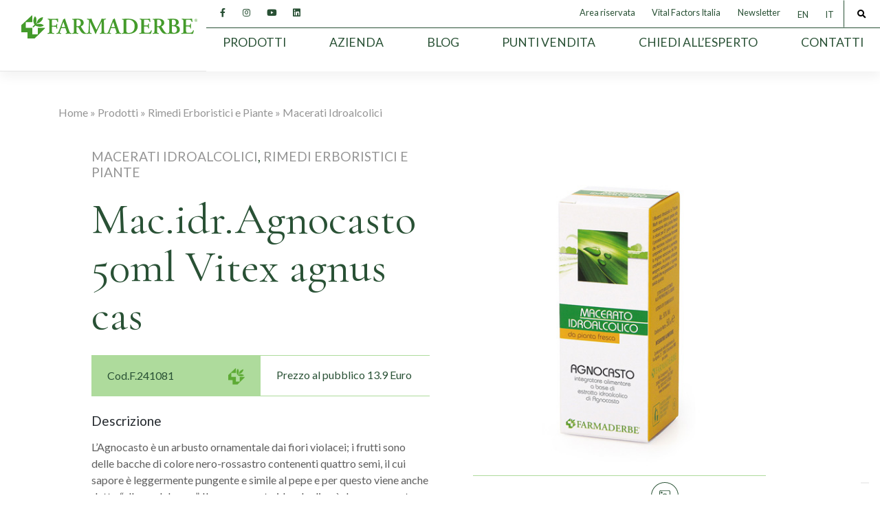

--- FILE ---
content_type: text/html; charset=UTF-8
request_url: https://farmaderbe.it/prodotti/mac-idr-agnocasto-50ml-vitex-agnus-cas/
body_size: 17714
content:
<!DOCTYPE html>
<html lang="it-IT">
<head>
<!-- Global site tag (gtag.js) - Google Analytics -->
<script async src="https://www.googletagmanager.com/gtag/js?id=G-REMDK1XJVN"></script>
<script>
    window.dataLayer = window.dataLayer || [];

    function gtag() {
        dataLayer.push(arguments);
    }
    gtag('js', new Date());

    gtag('config', 'G-REMDK1XJVN');
</script>
<!-- END Global site tag (gtag.js) - Google Analytics -->
<meta charset="UTF-8">
<meta name="viewport" content="width=device-width, user-scalable=no, initial-scale=1.0, minimum-scale=1.0, maximum-scale=1.0">
<meta http-equiv="X-UA-Compatible" content="IE=edge">
<link rel="profile" href="http://gmpg.org/xfn/11">
<meta name='robots' content='index, follow, max-image-preview:large, max-snippet:-1, max-video-preview:-1' />

	<!-- This site is optimized with the Yoast SEO plugin v26.7 - https://yoast.com/wordpress/plugins/seo/ -->
	<title>Mac.idr.Agnocasto 50ml Vitex agnus cas - Farmaderbe</title>
	<meta name="description" content="L’Agnocasto è un arbusto ornamentale dai fiori violacei; i frutti sono delle bacche di colore nero-rossastro contenenti quattro semi, il cui sapore è" />
	<link rel="canonical" href="https://farmaderbe.it/prodotti/mac-idr-agnocasto-50ml-vitex-agnus-cas/" />
	<meta property="og:locale" content="it_IT" />
	<meta property="og:type" content="article" />
	<meta property="og:title" content="Mac.idr.Agnocasto 50ml Vitex agnus cas - Farmaderbe" />
	<meta property="og:description" content="L’Agnocasto è un arbusto ornamentale dai fiori violacei; i frutti sono delle bacche di colore nero-rossastro contenenti quattro semi, il cui sapore è" />
	<meta property="og:url" content="https://farmaderbe.it/prodotti/mac-idr-agnocasto-50ml-vitex-agnus-cas/" />
	<meta property="og:site_name" content="Farmaderbe" />
	<meta property="article:publisher" content="http://www.facebook.com/pages/Farmaderbe/177270978966743" />
	<meta property="og:image" content="https://farmaderbe.it/wp-content/uploads/2022/06/F.241081.jpg" />
	<meta property="og:image:width" content="510" />
	<meta property="og:image:height" content="510" />
	<meta property="og:image:type" content="image/jpeg" />
	<meta name="twitter:card" content="summary_large_image" />
	<script type="application/ld+json" class="yoast-schema-graph">{"@context":"https://schema.org","@graph":[{"@type":"WebPage","@id":"https://farmaderbe.it/prodotti/mac-idr-agnocasto-50ml-vitex-agnus-cas/","url":"https://farmaderbe.it/prodotti/mac-idr-agnocasto-50ml-vitex-agnus-cas/","name":"Mac.idr.Agnocasto 50ml Vitex agnus cas - Farmaderbe","isPartOf":{"@id":"https://farmaderbe.it/#website"},"primaryImageOfPage":{"@id":"https://farmaderbe.it/prodotti/mac-idr-agnocasto-50ml-vitex-agnus-cas/#primaryimage"},"image":{"@id":"https://farmaderbe.it/prodotti/mac-idr-agnocasto-50ml-vitex-agnus-cas/#primaryimage"},"thumbnailUrl":"https://farmaderbe.it/wp-content/uploads/2022/06/F.241081.jpg","datePublished":"2026-01-21T01:06:01+00:00","description":"L’Agnocasto è un arbusto ornamentale dai fiori violacei; i frutti sono delle bacche di colore nero-rossastro contenenti quattro semi, il cui sapore è","breadcrumb":{"@id":"https://farmaderbe.it/prodotti/mac-idr-agnocasto-50ml-vitex-agnus-cas/#breadcrumb"},"inLanguage":"it-IT","potentialAction":[{"@type":"ReadAction","target":["https://farmaderbe.it/prodotti/mac-idr-agnocasto-50ml-vitex-agnus-cas/"]}]},{"@type":"ImageObject","inLanguage":"it-IT","@id":"https://farmaderbe.it/prodotti/mac-idr-agnocasto-50ml-vitex-agnus-cas/#primaryimage","url":"https://farmaderbe.it/wp-content/uploads/2022/06/F.241081.jpg","contentUrl":"https://farmaderbe.it/wp-content/uploads/2022/06/F.241081.jpg","width":510,"height":510},{"@type":"BreadcrumbList","@id":"https://farmaderbe.it/prodotti/mac-idr-agnocasto-50ml-vitex-agnus-cas/#breadcrumb","itemListElement":[{"@type":"ListItem","position":1,"name":"Home","item":"https://farmaderbe.it/"},{"@type":"ListItem","position":2,"name":"Prodotti","item":"https://farmaderbe.it/prodotti/"},{"@type":"ListItem","position":3,"name":"Rimedi Erboristici e Piante","item":"https://farmaderbe.it/categorie-prodotti/rimedi-erboristici-e-piante/"},{"@type":"ListItem","position":4,"name":"Macerati Idroalcolici","item":"https://farmaderbe.it/categorie-prodotti/macerati-idroalcolici/"},{"@type":"ListItem","position":5,"name":"Mac.idr.Agnocasto 50ml Vitex agnus cas"}]},{"@type":"WebSite","@id":"https://farmaderbe.it/#website","url":"https://farmaderbe.it/","name":"Farmaderbe","description":"","publisher":{"@id":"https://farmaderbe.it/#organization"},"potentialAction":[{"@type":"SearchAction","target":{"@type":"EntryPoint","urlTemplate":"https://farmaderbe.it/?s={search_term_string}"},"query-input":{"@type":"PropertyValueSpecification","valueRequired":true,"valueName":"search_term_string"}}],"inLanguage":"it-IT"},{"@type":"Organization","@id":"https://farmaderbe.it/#organization","name":"Farmaderbe","url":"https://farmaderbe.it/","logo":{"@type":"ImageObject","inLanguage":"it-IT","@id":"https://farmaderbe.it/#/schema/logo/image/","url":"https://farmaderbe.it/wp-content/uploads/2020/08/segnaposto.jpg","contentUrl":"https://farmaderbe.it/wp-content/uploads/2020/08/segnaposto.jpg","width":1200,"height":900,"caption":"Farmaderbe"},"image":{"@id":"https://farmaderbe.it/#/schema/logo/image/"},"sameAs":["http://www.facebook.com/pages/Farmaderbe/177270978966743","https://www.instagram.com/farmaderbe/","https://www.linkedin.com/company/farmaderbe-srl?trk=biz-companies-cym","https://www.youtube.com/channel/UCYaWIyYhla7vs23V0SreolA"]}]}</script>
	<!-- / Yoast SEO plugin. -->


<link rel='dns-prefetch' href='//cdn.iubenda.com' />
<link rel='dns-prefetch' href='//fonts.googleapis.com' />
<link rel="alternate" type="application/rss+xml" title="Farmaderbe &raquo; Feed" href="https://farmaderbe.it/feed/" />
<link rel="alternate" type="application/rss+xml" title="Farmaderbe &raquo; Feed dei commenti" href="https://farmaderbe.it/comments/feed/" />
<link rel="alternate" title="oEmbed (JSON)" type="application/json+oembed" href="https://farmaderbe.it/wp-json/oembed/1.0/embed?url=https%3A%2F%2Ffarmaderbe.it%2Fprodotti%2Fmac-idr-agnocasto-50ml-vitex-agnus-cas%2F" />
<link rel="alternate" title="oEmbed (XML)" type="text/xml+oembed" href="https://farmaderbe.it/wp-json/oembed/1.0/embed?url=https%3A%2F%2Ffarmaderbe.it%2Fprodotti%2Fmac-idr-agnocasto-50ml-vitex-agnus-cas%2F&#038;format=xml" />
<style id='wp-img-auto-sizes-contain-inline-css' type='text/css'>
img:is([sizes=auto i],[sizes^="auto," i]){contain-intrinsic-size:3000px 1500px}
/*# sourceURL=wp-img-auto-sizes-contain-inline-css */
</style>
<link rel='stylesheet' id='sbi_styles-css' href='https://farmaderbe.it/wp-content/plugins/instagram-feed/css/sbi-styles.min.css?ver=6.10.0' type='text/css' media='all' />
<style id='wp-emoji-styles-inline-css' type='text/css'>

	img.wp-smiley, img.emoji {
		display: inline !important;
		border: none !important;
		box-shadow: none !important;
		height: 1em !important;
		width: 1em !important;
		margin: 0 0.07em !important;
		vertical-align: -0.1em !important;
		background: none !important;
		padding: 0 !important;
	}
/*# sourceURL=wp-emoji-styles-inline-css */
</style>
<style id='classic-theme-styles-inline-css' type='text/css'>
/*! This file is auto-generated */
.wp-block-button__link{color:#fff;background-color:#32373c;border-radius:9999px;box-shadow:none;text-decoration:none;padding:calc(.667em + 2px) calc(1.333em + 2px);font-size:1.125em}.wp-block-file__button{background:#32373c;color:#fff;text-decoration:none}
/*# sourceURL=/wp-includes/css/classic-themes.min.css */
</style>
<link rel='stylesheet' id='contact-form-7-css' href='https://farmaderbe.it/wp-content/plugins/contact-form-7/includes/css/styles.css?ver=6.1.4' type='text/css' media='all' />
<link rel='stylesheet' id='wpsl-styles-css' href='https://farmaderbe.it/wp-content/plugins/wp-store-locator/css/styles.min.css?ver=2.2.261' type='text/css' media='all' />
<link rel='stylesheet' id='wpml-legacy-horizontal-list-0-css' href='https://farmaderbe.it/wp-content/plugins/sitepress-multilingual-cms/templates/language-switchers/legacy-list-horizontal/style.min.css?ver=1' type='text/css' media='all' />
<link rel='stylesheet' id='cms-navigation-style-base-css' href='https://farmaderbe.it/wp-content/plugins/wpml-cms-nav/res/css/cms-navigation-base.css?ver=1.5.6' type='text/css' media='screen' />
<link rel='stylesheet' id='cms-navigation-style-css' href='https://farmaderbe.it/wp-content/plugins/wpml-cms-nav/res/css/cms-navigation.css?ver=1.5.6' type='text/css' media='screen' />
<link rel='stylesheet' id='farmaderbe-bootstrap-css-css' href='https://farmaderbe.it/wp-content/themes/farmaderbe/inc/assets/css/bootstrap.min.css?ver=6.9' type='text/css' media='all' />
<link rel='stylesheet' id='farmaderbe-fontawesome-cdn-css' href='https://farmaderbe.it/wp-content/themes/farmaderbe/inc/assets/css/fontawesome.min.css?ver=6.9' type='text/css' media='all' />
<link rel='stylesheet' id='farmaderbe-css-css' href='https://farmaderbe.it/wp-content/themes/farmaderbe/style.css?ver=6.9' type='text/css' media='all' />
<link rel='stylesheet' id=' add_google_fonts -css' href='https://fonts.googleapis.com/css2?family=Lato%3Awght%40400%3B700&#038;display=swap&#038;ver=6.9' type='text/css' media='all' />

<script  type="text/javascript" class=" _iub_cs_skip" type="text/javascript" id="iubenda-head-inline-scripts-0">
/* <![CDATA[ */

var _iub = _iub || [];
_iub.csConfiguration = {"ccpaAcknowledgeOnDisplay":false,"whitelabel":false,"lang":"it","siteId":1234473,"enableCcpa":true,"countryDetection":true,"perPurposeConsent":true,"floatingPreferencesButtonDisplay":"bottom-right","floatingPreferencesButtonIcon":true,"consentOnContinuedBrowsing":false,"cookiePolicyInOtherWindow":true,"askConsentAtCookiePolicyUpdate":true,"cookiePolicyId":23842339,"cookiePolicyUrl":"https://farmaderbe.it/cookie-policy/","privacyPolicyUrl":"https://farmaderbe.it/privacy-policy/", "banner":{ "slideDown":false,"textColor":"white","backgroundColor":"black","fontSize":"12px","position":"bottom","acceptButtonDisplay":true,"acceptButtonColor":"#0073CE","acceptButtonCaptionColor":"white","customizeButtonDisplay":true,"customizeButtonColor":"#212121","customizeButtonCaptionColor":"white","rejectButtonDisplay":true,"rejectButtonColor":"#0073CE","rejectButtonCaptionColor":"white","fontSizeCloseButton":"20px","fontSizeBody":"14px" }};

//# sourceURL=iubenda-head-inline-scripts-0
/* ]]> */
</script>
<script  type="text/javascript" class=" _iub_cs_skip" type="text/javascript" src="//cdn.iubenda.com/cs/ccpa/stub.js?ver=3.12.5" id="iubenda-head-scripts-0-js"></script>
<script  type="text/javascript" charset="UTF-8" async="" class=" _iub_cs_skip" type="text/javascript" src="//cdn.iubenda.com/cs/iubenda_cs.js?ver=3.12.5" id="iubenda-head-scripts-1-js"></script>
<script type="text/javascript" id="wpml-cookie-js-extra">
/* <![CDATA[ */
var wpml_cookies = {"wp-wpml_current_language":{"value":"it","expires":1,"path":"/"}};
var wpml_cookies = {"wp-wpml_current_language":{"value":"it","expires":1,"path":"/"}};
//# sourceURL=wpml-cookie-js-extra
/* ]]> */
</script>
<script type="text/javascript" src="https://farmaderbe.it/wp-content/plugins/sitepress-multilingual-cms/res/js/cookies/language-cookie.js?ver=486900" id="wpml-cookie-js" defer="defer" data-wp-strategy="defer"></script>
<script type="text/javascript" src="https://farmaderbe.it/wp-includes/js/jquery/jquery.min.js?ver=3.7.1" id="jquery-core-js"></script>
<script type="text/javascript" src="https://farmaderbe.it/wp-includes/js/jquery/jquery-migrate.min.js?ver=3.4.1" id="jquery-migrate-js"></script>
<link rel="https://api.w.org/" href="https://farmaderbe.it/wp-json/" /><link rel="EditURI" type="application/rsd+xml" title="RSD" href="https://farmaderbe.it/xmlrpc.php?rsd" />
<meta name="generator" content="WordPress 6.9" />
<link rel='shortlink' href='https://farmaderbe.it/?p=5971' />
<meta name="generator" content="WPML ver:4.8.6 stt:1,27;" />

<script>

var ajaxurl = "https://farmaderbe.it/wp-admin/admin-ajax.php";

</script>
<style type="text/css">.recentcomments a{display:inline !important;padding:0 !important;margin:0 !important;}</style><style type="text/css">.recentcomments a{display:inline !important;padding:0 !important;margin:0 !important;}</style>		<style type="text/css" id="wp-custom-css">
			.page-template-page-area-riservata-notizie .pb-3, .py-3 {
    padding-bottom: 2rem!important;
}

#error-message .error{
	color: red;
	font-size: 100%;
}

#error-message .success{
	color: green;
	font-weight: bold;
}
#error-message .success a{
	color: #000;
}

#sb_instagram {
	padding: 0 15px 0 15px !important;
}		</style>
		<link rel="icon" type="image/png" href="https://farmaderbe.it/wp-content/uploads/2020/11/favicon.png"/>
	  <link rel="preload" href="https://farmaderbe.it/wp-content/themes/farmaderbe/inc/assets/webfonts/fa-solid-900.woff2" as="font" type="font/woff2" crossorigin="anonymous">
	<link rel="preconnect" href="https://fonts.gstatic.com">
<link href="https://fonts.googleapis.com/css2?family=Lato&display=swap" rel="stylesheet">
	
<link href="https://fonts.googleapis.com/css2?family=Cormorant+Garamond&display=swap" rel="stylesheet">
	<script>
			(function(i,s,o,g,r,a,m){i['GoogleAnalyticsObject']=r;i[r]=i[r]||function(){
			(i[r].q=i[r].q||[]).push(arguments)},i[r].l=1*new Date();a=s.createElement(o),
			m=s.getElementsByTagName(o)[0];a.async=1;a.src=g;m.parentNode.insertBefore(a,m)
			})(window,document,'script','//www.google-analytics.com/analytics.js','ga');

			ga('create', 'UA-7426943-33', 'auto');
			ga('send', 'pageview');

		</script>
	
<style id='global-styles-inline-css' type='text/css'>
:root{--wp--preset--aspect-ratio--square: 1;--wp--preset--aspect-ratio--4-3: 4/3;--wp--preset--aspect-ratio--3-4: 3/4;--wp--preset--aspect-ratio--3-2: 3/2;--wp--preset--aspect-ratio--2-3: 2/3;--wp--preset--aspect-ratio--16-9: 16/9;--wp--preset--aspect-ratio--9-16: 9/16;--wp--preset--color--black: #000000;--wp--preset--color--cyan-bluish-gray: #abb8c3;--wp--preset--color--white: #ffffff;--wp--preset--color--pale-pink: #f78da7;--wp--preset--color--vivid-red: #cf2e2e;--wp--preset--color--luminous-vivid-orange: #ff6900;--wp--preset--color--luminous-vivid-amber: #fcb900;--wp--preset--color--light-green-cyan: #7bdcb5;--wp--preset--color--vivid-green-cyan: #00d084;--wp--preset--color--pale-cyan-blue: #8ed1fc;--wp--preset--color--vivid-cyan-blue: #0693e3;--wp--preset--color--vivid-purple: #9b51e0;--wp--preset--gradient--vivid-cyan-blue-to-vivid-purple: linear-gradient(135deg,rgb(6,147,227) 0%,rgb(155,81,224) 100%);--wp--preset--gradient--light-green-cyan-to-vivid-green-cyan: linear-gradient(135deg,rgb(122,220,180) 0%,rgb(0,208,130) 100%);--wp--preset--gradient--luminous-vivid-amber-to-luminous-vivid-orange: linear-gradient(135deg,rgb(252,185,0) 0%,rgb(255,105,0) 100%);--wp--preset--gradient--luminous-vivid-orange-to-vivid-red: linear-gradient(135deg,rgb(255,105,0) 0%,rgb(207,46,46) 100%);--wp--preset--gradient--very-light-gray-to-cyan-bluish-gray: linear-gradient(135deg,rgb(238,238,238) 0%,rgb(169,184,195) 100%);--wp--preset--gradient--cool-to-warm-spectrum: linear-gradient(135deg,rgb(74,234,220) 0%,rgb(151,120,209) 20%,rgb(207,42,186) 40%,rgb(238,44,130) 60%,rgb(251,105,98) 80%,rgb(254,248,76) 100%);--wp--preset--gradient--blush-light-purple: linear-gradient(135deg,rgb(255,206,236) 0%,rgb(152,150,240) 100%);--wp--preset--gradient--blush-bordeaux: linear-gradient(135deg,rgb(254,205,165) 0%,rgb(254,45,45) 50%,rgb(107,0,62) 100%);--wp--preset--gradient--luminous-dusk: linear-gradient(135deg,rgb(255,203,112) 0%,rgb(199,81,192) 50%,rgb(65,88,208) 100%);--wp--preset--gradient--pale-ocean: linear-gradient(135deg,rgb(255,245,203) 0%,rgb(182,227,212) 50%,rgb(51,167,181) 100%);--wp--preset--gradient--electric-grass: linear-gradient(135deg,rgb(202,248,128) 0%,rgb(113,206,126) 100%);--wp--preset--gradient--midnight: linear-gradient(135deg,rgb(2,3,129) 0%,rgb(40,116,252) 100%);--wp--preset--font-size--small: 13px;--wp--preset--font-size--medium: 20px;--wp--preset--font-size--large: 36px;--wp--preset--font-size--x-large: 42px;--wp--preset--spacing--20: 0.44rem;--wp--preset--spacing--30: 0.67rem;--wp--preset--spacing--40: 1rem;--wp--preset--spacing--50: 1.5rem;--wp--preset--spacing--60: 2.25rem;--wp--preset--spacing--70: 3.38rem;--wp--preset--spacing--80: 5.06rem;--wp--preset--shadow--natural: 6px 6px 9px rgba(0, 0, 0, 0.2);--wp--preset--shadow--deep: 12px 12px 50px rgba(0, 0, 0, 0.4);--wp--preset--shadow--sharp: 6px 6px 0px rgba(0, 0, 0, 0.2);--wp--preset--shadow--outlined: 6px 6px 0px -3px rgb(255, 255, 255), 6px 6px rgb(0, 0, 0);--wp--preset--shadow--crisp: 6px 6px 0px rgb(0, 0, 0);}:where(.is-layout-flex){gap: 0.5em;}:where(.is-layout-grid){gap: 0.5em;}body .is-layout-flex{display: flex;}.is-layout-flex{flex-wrap: wrap;align-items: center;}.is-layout-flex > :is(*, div){margin: 0;}body .is-layout-grid{display: grid;}.is-layout-grid > :is(*, div){margin: 0;}:where(.wp-block-columns.is-layout-flex){gap: 2em;}:where(.wp-block-columns.is-layout-grid){gap: 2em;}:where(.wp-block-post-template.is-layout-flex){gap: 1.25em;}:where(.wp-block-post-template.is-layout-grid){gap: 1.25em;}.has-black-color{color: var(--wp--preset--color--black) !important;}.has-cyan-bluish-gray-color{color: var(--wp--preset--color--cyan-bluish-gray) !important;}.has-white-color{color: var(--wp--preset--color--white) !important;}.has-pale-pink-color{color: var(--wp--preset--color--pale-pink) !important;}.has-vivid-red-color{color: var(--wp--preset--color--vivid-red) !important;}.has-luminous-vivid-orange-color{color: var(--wp--preset--color--luminous-vivid-orange) !important;}.has-luminous-vivid-amber-color{color: var(--wp--preset--color--luminous-vivid-amber) !important;}.has-light-green-cyan-color{color: var(--wp--preset--color--light-green-cyan) !important;}.has-vivid-green-cyan-color{color: var(--wp--preset--color--vivid-green-cyan) !important;}.has-pale-cyan-blue-color{color: var(--wp--preset--color--pale-cyan-blue) !important;}.has-vivid-cyan-blue-color{color: var(--wp--preset--color--vivid-cyan-blue) !important;}.has-vivid-purple-color{color: var(--wp--preset--color--vivid-purple) !important;}.has-black-background-color{background-color: var(--wp--preset--color--black) !important;}.has-cyan-bluish-gray-background-color{background-color: var(--wp--preset--color--cyan-bluish-gray) !important;}.has-white-background-color{background-color: var(--wp--preset--color--white) !important;}.has-pale-pink-background-color{background-color: var(--wp--preset--color--pale-pink) !important;}.has-vivid-red-background-color{background-color: var(--wp--preset--color--vivid-red) !important;}.has-luminous-vivid-orange-background-color{background-color: var(--wp--preset--color--luminous-vivid-orange) !important;}.has-luminous-vivid-amber-background-color{background-color: var(--wp--preset--color--luminous-vivid-amber) !important;}.has-light-green-cyan-background-color{background-color: var(--wp--preset--color--light-green-cyan) !important;}.has-vivid-green-cyan-background-color{background-color: var(--wp--preset--color--vivid-green-cyan) !important;}.has-pale-cyan-blue-background-color{background-color: var(--wp--preset--color--pale-cyan-blue) !important;}.has-vivid-cyan-blue-background-color{background-color: var(--wp--preset--color--vivid-cyan-blue) !important;}.has-vivid-purple-background-color{background-color: var(--wp--preset--color--vivid-purple) !important;}.has-black-border-color{border-color: var(--wp--preset--color--black) !important;}.has-cyan-bluish-gray-border-color{border-color: var(--wp--preset--color--cyan-bluish-gray) !important;}.has-white-border-color{border-color: var(--wp--preset--color--white) !important;}.has-pale-pink-border-color{border-color: var(--wp--preset--color--pale-pink) !important;}.has-vivid-red-border-color{border-color: var(--wp--preset--color--vivid-red) !important;}.has-luminous-vivid-orange-border-color{border-color: var(--wp--preset--color--luminous-vivid-orange) !important;}.has-luminous-vivid-amber-border-color{border-color: var(--wp--preset--color--luminous-vivid-amber) !important;}.has-light-green-cyan-border-color{border-color: var(--wp--preset--color--light-green-cyan) !important;}.has-vivid-green-cyan-border-color{border-color: var(--wp--preset--color--vivid-green-cyan) !important;}.has-pale-cyan-blue-border-color{border-color: var(--wp--preset--color--pale-cyan-blue) !important;}.has-vivid-cyan-blue-border-color{border-color: var(--wp--preset--color--vivid-cyan-blue) !important;}.has-vivid-purple-border-color{border-color: var(--wp--preset--color--vivid-purple) !important;}.has-vivid-cyan-blue-to-vivid-purple-gradient-background{background: var(--wp--preset--gradient--vivid-cyan-blue-to-vivid-purple) !important;}.has-light-green-cyan-to-vivid-green-cyan-gradient-background{background: var(--wp--preset--gradient--light-green-cyan-to-vivid-green-cyan) !important;}.has-luminous-vivid-amber-to-luminous-vivid-orange-gradient-background{background: var(--wp--preset--gradient--luminous-vivid-amber-to-luminous-vivid-orange) !important;}.has-luminous-vivid-orange-to-vivid-red-gradient-background{background: var(--wp--preset--gradient--luminous-vivid-orange-to-vivid-red) !important;}.has-very-light-gray-to-cyan-bluish-gray-gradient-background{background: var(--wp--preset--gradient--very-light-gray-to-cyan-bluish-gray) !important;}.has-cool-to-warm-spectrum-gradient-background{background: var(--wp--preset--gradient--cool-to-warm-spectrum) !important;}.has-blush-light-purple-gradient-background{background: var(--wp--preset--gradient--blush-light-purple) !important;}.has-blush-bordeaux-gradient-background{background: var(--wp--preset--gradient--blush-bordeaux) !important;}.has-luminous-dusk-gradient-background{background: var(--wp--preset--gradient--luminous-dusk) !important;}.has-pale-ocean-gradient-background{background: var(--wp--preset--gradient--pale-ocean) !important;}.has-electric-grass-gradient-background{background: var(--wp--preset--gradient--electric-grass) !important;}.has-midnight-gradient-background{background: var(--wp--preset--gradient--midnight) !important;}.has-small-font-size{font-size: var(--wp--preset--font-size--small) !important;}.has-medium-font-size{font-size: var(--wp--preset--font-size--medium) !important;}.has-large-font-size{font-size: var(--wp--preset--font-size--large) !important;}.has-x-large-font-size{font-size: var(--wp--preset--font-size--x-large) !important;}
/*# sourceURL=global-styles-inline-css */
</style>
</head>

<body class="wp-singular prodotti-template-default single single-prodotti postid-5971 wp-theme-farmaderbe">
<div id="page" class="site">
<a class="skip-link screen-reader-text" href="#content">
Vai al contenuto</a>
<header id="masthead" class="site-header navbar navbar-expand-lg navbar-light flex-column flex-md-row bd-navbar sticky-top " role="banner"> 
  <!-- <header id="masthead" class="site-header navbar navbar-expand navbar-dark  flex-column flex-md-row sticky-top" role="banner"> -->
  
  <div class="container-fluid"> 
    
    <!-- <nav class="navbar navbar-expand-xl p-0"> -->
    <div class="navbar-brand">
            <a href="/"><img src="https://farmaderbe.it/wp-content/uploads/2020/06/farmaderbe-logo.svg" alt="Mac.idr.Agnocasto 50ml Vitex agnus cas"/></a>
          </div>
    <button class="navbar-toggler ml-md-auto  " type="button" data-toggle="collapse" data-target="#main-nav" aria-controls="" aria-expanded="false" aria-label="Toggle navigation"> <span class="navbar-toggler-icon"></span> </button>
    <div class="w-100 mr-lg--15 content-menu-custom">
      <div class="preheader d-none d-lg-block">
        <div class="preheader-container">
          <div class="flex-left">
                        <a href="http://www.facebook.com/pages/Farmaderbe/177270978966743" class="loghi-social" target="_blank"><i class="fab fa-facebook-f"></i></a>
                                    <a href="https://www.instagram.com/farmaderbe/" target="_blank"><i class="fab fa-instagram"></i></a>
                                    <a href="https://www.youtube.com/channel/UCYaWIyYhla7vs23V0SreolA" target="_blank"><i class="fab fa-youtube"></i></a>
                                    <a href="https://www.linkedin.com/company/farmaderbe-srl?trk=biz-companies-cym" target="_blank"><i class="fab fa-linkedin"></i></a>
                      </div>
         
          <div class="flex-right position-relative">
                        <a target="_blank" href="/area-riservata/" target="_blank">Area riservata</a>
                                    <a target="_blank" href="http://store.vitalfactorsitalia.it/" target="_blank">Vital Factors Italia</a>
                        <a href="#newsletter" class="bianco sfondo-trasparente ">Newsletter</a>
            
<div class="wpml-ls-statics-shortcode_actions wpml-ls wpml-ls-legacy-list-horizontal">
	<ul role="menu"><li class="wpml-ls-slot-shortcode_actions wpml-ls-item wpml-ls-item-en wpml-ls-first-item wpml-ls-item-legacy-list-horizontal" role="none">
				<a href="https://farmaderbe.it/en/product/mac-idr-agnocasto-50ml-vitex-agnus-cas/" class="wpml-ls-link" role="menuitem"  aria-label="Passa a EN" title="Passa a EN" >
                    <span class="wpml-ls-native" lang="en">EN</span></a>
			</li><li class="wpml-ls-slot-shortcode_actions wpml-ls-item wpml-ls-item-it wpml-ls-current-language wpml-ls-last-item wpml-ls-item-legacy-list-horizontal" role="none">
				<a href="https://farmaderbe.it/prodotti/mac-idr-agnocasto-50ml-vitex-agnus-cas/" class="wpml-ls-link" role="menuitem" >
                    <span class="wpml-ls-native" role="menuitem">IT</span></a>
			</li></ul>
</div>
            <button class=" sfondo-trasparente btn-cerca" id="search-open"><i class="fas fa-search"></i></button>
			<div class="header-search-box w-100" id="header-search-box"><form role="search" method="get" class="search-form" action="https://farmaderbe.it/"><!-- Cerca post -->
    <label>
        <input type="search" class="search-field form-control" placeholder="Cerca ..." value="" name="s" title="Ricerca per:">
    </label>
	
    <button type="submit" class="search-submit btn btn-default sfondo-verde-scuro bianco"><i class="fas fa-search"></i></button>
</form>



<button class="btn btn-default sfondo-verde-scuro bianco" id="search-close"><i class="fas fa-times"></i></button></div>
          </div>
        </div>
      </div>
      <div class="collapse navbar-collapse nav-mobile" id="main-nav">
        <div class="w-100"><ul id="menu-menu-1" class="navbar-nav w-100 d-flex justify-content-between text-uppercase mr-5"><li itemscope="itemscope" itemtype="https://www.schema.org/SiteNavigationElement" id="menu-item-114" class="columns-2 menu-item menu-item-type-custom menu-item-object-custom menu-item-has-children dropdown menu-item-114 nav-item"><a title="Prodotti" href="#" data-toggle="dropdown" aria-haspopup="true" aria-expanded="false" class="dropdown-toggle nav-link" id="menu-item-dropdown-114">Prodotti</a>
<ul class="dropdown-menu" aria-labelledby="menu-item-dropdown-114" role="menu">
	<li itemscope="itemscope" itemtype="https://www.schema.org/SiteNavigationElement" id="menu-item-51601" class="menu-item menu-item-type-taxonomy menu-item-object-categorie-prodotti current-prodotti-ancestor current-menu-parent current-prodotti-parent menu-item-has-children dropdown active menu-item-51601 nav-item"><a title="Rimedi Erboristici e Piante" href="https://farmaderbe.it/categorie-prodotti/rimedi-erboristici-e-piante/" class="dropdown-item">Rimedi Erboristici e Piante</a>
	<ul class="dropdown-menu" aria-labelledby="menu-item-dropdown-114" role="menu">
		<li itemscope="itemscope" itemtype="https://www.schema.org/SiteNavigationElement" id="menu-item-51602" class="menu-item menu-item-type-taxonomy menu-item-object-categorie-prodotti menu-item-51602 nav-item"><a title="Concentrati Attivi Monopianta" href="https://farmaderbe.it/categorie-prodotti/concentrati-attivi-monopianta/" class="dropdown-item">Concentrati Attivi Monopianta</a></li>
		<li itemscope="itemscope" itemtype="https://www.schema.org/SiteNavigationElement" id="menu-item-51603" class="menu-item menu-item-type-taxonomy menu-item-object-categorie-prodotti menu-item-51603 nav-item"><a title="Macerati Glicerinati" href="https://farmaderbe.it/categorie-prodotti/macerati-glicerinati/" class="dropdown-item">Macerati Glicerinati</a></li>
		<li itemscope="itemscope" itemtype="https://www.schema.org/SiteNavigationElement" id="menu-item-51604" class="menu-item menu-item-type-taxonomy menu-item-object-categorie-prodotti current-prodotti-ancestor current-menu-parent current-prodotti-parent active menu-item-51604 nav-item"><a title="Macerati Idroalcolici" href="https://farmaderbe.it/categorie-prodotti/macerati-idroalcolici/" class="dropdown-item">Macerati Idroalcolici</a></li>
		<li itemscope="itemscope" itemtype="https://www.schema.org/SiteNavigationElement" id="menu-item-51605" class="menu-item menu-item-type-taxonomy menu-item-object-categorie-prodotti menu-item-51605 nav-item"><a title="Oli Essenziali" href="https://farmaderbe.it/categorie-prodotti/oli-essenziali/" class="dropdown-item">Oli Essenziali</a></li>
		<li itemscope="itemscope" itemtype="https://www.schema.org/SiteNavigationElement" id="menu-item-51606" class="menu-item menu-item-type-taxonomy menu-item-object-categorie-prodotti menu-item-51606 nav-item"><a title="Oli Alimentari" href="https://farmaderbe.it/categorie-prodotti/oli-alimentari/" class="dropdown-item">Oli Alimentari</a></li>
		<li itemscope="itemscope" itemtype="https://www.schema.org/SiteNavigationElement" id="menu-item-51607" class="menu-item menu-item-type-taxonomy menu-item-object-categorie-prodotti menu-item-51607 nav-item"><a title="Oli Uso Esterno" href="https://farmaderbe.it/categorie-prodotti/oli-uso-esterno/" class="dropdown-item">Oli Uso Esterno</a></li>
	</ul>
</li>
	<li itemscope="itemscope" itemtype="https://www.schema.org/SiteNavigationElement" id="menu-item-51608" class="menu-item menu-item-type-taxonomy menu-item-object-categorie-prodotti menu-item-has-children dropdown menu-item-51608 nav-item"><a title="Integratori Alimentari" href="https://farmaderbe.it/categorie-prodotti/integratori-alimentari/" class="dropdown-item">Integratori Alimentari</a>
	<ul class="dropdown-menu" aria-labelledby="menu-item-dropdown-114" role="menu">
		<li itemscope="itemscope" itemtype="https://www.schema.org/SiteNavigationElement" id="menu-item-51610" class="menu-item menu-item-type-taxonomy menu-item-object-categorie-prodotti menu-item-51610 nav-item"><a title="Depurativi e Drenanti" href="https://farmaderbe.it/categorie-prodotti/depurativi-e-drenanti/" class="dropdown-item">Depurativi e Drenanti</a></li>
		<li itemscope="itemscope" itemtype="https://www.schema.org/SiteNavigationElement" id="menu-item-51613" class="menu-item menu-item-type-taxonomy menu-item-object-categorie-prodotti menu-item-51613 nav-item"><a title="Digestione" href="https://farmaderbe.it/categorie-prodotti/digestione-integratori-alimentari/" class="dropdown-item">Digestione</a></li>
		<li itemscope="itemscope" itemtype="https://www.schema.org/SiteNavigationElement" id="menu-item-51616" class="menu-item menu-item-type-taxonomy menu-item-object-categorie-prodotti menu-item-51616 nav-item"><a title="Intestino e Probiotici" href="https://farmaderbe.it/categorie-prodotti/intestino-e-probiotici/" class="dropdown-item">Intestino e Probiotici</a></li>
		<li itemscope="itemscope" itemtype="https://www.schema.org/SiteNavigationElement" id="menu-item-51614" class="menu-item menu-item-type-taxonomy menu-item-object-categorie-prodotti menu-item-51614 nav-item"><a title="Apparato Genito Urinario" href="https://farmaderbe.it/categorie-prodotti/apparato-genito-urinario/" class="dropdown-item">Apparato Genito Urinario</a></li>
		<li itemscope="itemscope" itemtype="https://www.schema.org/SiteNavigationElement" id="menu-item-51611" class="menu-item menu-item-type-taxonomy menu-item-object-categorie-prodotti menu-item-51611 nav-item"><a title="Benessere Cardiovascolare" href="https://farmaderbe.it/categorie-prodotti/benessere-cardiovascolare/" class="dropdown-item">Benessere Cardiovascolare</a></li>
		<li itemscope="itemscope" itemtype="https://www.schema.org/SiteNavigationElement" id="menu-item-51615" class="menu-item menu-item-type-taxonomy menu-item-object-categorie-prodotti menu-item-51615 nav-item"><a title="Gambe e Circolazione" href="https://farmaderbe.it/categorie-prodotti/gambe-e-circolazione/" class="dropdown-item">Gambe e Circolazione</a></li>
		<li itemscope="itemscope" itemtype="https://www.schema.org/SiteNavigationElement" id="menu-item-51609" class="menu-item menu-item-type-taxonomy menu-item-object-categorie-prodotti menu-item-51609 nav-item"><a title="Articolazioni, Infiammazione, Dolore" href="https://farmaderbe.it/categorie-prodotti/articolazioni-e-movimento/" class="dropdown-item">Articolazioni, Infiammazione, Dolore</a></li>
		<li itemscope="itemscope" itemtype="https://www.schema.org/SiteNavigationElement" id="menu-item-51612" class="menu-item menu-item-type-taxonomy menu-item-object-categorie-prodotti menu-item-51612 nav-item"><a title="Beauty e Collagene" href="https://farmaderbe.it/categorie-prodotti/beauty-e-collagene/" class="dropdown-item">Beauty e Collagene</a></li>
		<li itemscope="itemscope" itemtype="https://www.schema.org/SiteNavigationElement" id="menu-item-51617" class="menu-item menu-item-type-taxonomy menu-item-object-categorie-prodotti menu-item-51617 nav-item"><a title="Riposo e Buonumore" href="https://farmaderbe.it/categorie-prodotti/riposo-e-buonumore/" class="dropdown-item">Riposo e Buonumore</a></li>
		<li itemscope="itemscope" itemtype="https://www.schema.org/SiteNavigationElement" id="menu-item-51618" class="menu-item menu-item-type-taxonomy menu-item-object-categorie-prodotti menu-item-51618 nav-item"><a title="Cefalea, concentrazione, memoria" href="https://farmaderbe.it/categorie-prodotti/cefaleaconcentrazionememoria/" class="dropdown-item">Cefalea, concentrazione, memoria</a></li>
		<li itemscope="itemscope" itemtype="https://www.schema.org/SiteNavigationElement" id="menu-item-51619" class="menu-item menu-item-type-taxonomy menu-item-object-categorie-prodotti menu-item-51619 nav-item"><a title="Vitamine e Minerali" href="https://farmaderbe.it/categorie-prodotti/vitamine-e-minerali/" class="dropdown-item">Vitamine e Minerali</a></li>
		<li itemscope="itemscope" itemtype="https://www.schema.org/SiteNavigationElement" id="menu-item-51620" class="menu-item menu-item-type-taxonomy menu-item-object-categorie-prodotti menu-item-51620 nav-item"><a title="Alimenti Funzionali" href="https://farmaderbe.it/categorie-prodotti/alimenti-funzionali/" class="dropdown-item">Alimenti Funzionali</a></li>
	</ul>
</li>
	<li itemscope="itemscope" itemtype="https://www.schema.org/SiteNavigationElement" id="menu-item-51621" class="menu-item menu-item-type-taxonomy menu-item-object-categorie-prodotti menu-item-has-children dropdown menu-item-51621 nav-item"><a title="Tonici Energetici" href="https://farmaderbe.it/categorie-prodotti/tonici-energetici/" class="dropdown-item">Tonici Energetici</a>
	<ul class="dropdown-menu" aria-labelledby="menu-item-dropdown-114" role="menu">
		<li itemscope="itemscope" itemtype="https://www.schema.org/SiteNavigationElement" id="menu-item-51622" class="menu-item menu-item-type-taxonomy menu-item-object-categorie-prodotti menu-item-51622 nav-item"><a title="Energia Quotidiana, Fiale" href="https://farmaderbe.it/categorie-prodotti/energia-quotidiana-fiale/" class="dropdown-item">Energia Quotidiana, Fiale</a></li>
		<li itemscope="itemscope" itemtype="https://www.schema.org/SiteNavigationElement" id="menu-item-51623" class="menu-item menu-item-type-taxonomy menu-item-object-categorie-prodotti menu-item-51623 nav-item"><a title="Sport e Vitalità" href="https://farmaderbe.it/categorie-prodotti/sport-e-vitalita/" class="dropdown-item">Sport e Vitalità</a></li>
	</ul>
</li>
	<li itemscope="itemscope" itemtype="https://www.schema.org/SiteNavigationElement" id="menu-item-51624" class="menu-item menu-item-type-taxonomy menu-item-object-categorie-prodotti menu-item-has-children dropdown menu-item-51624 nav-item"><a title="Benessere Dei Bimbi" href="https://farmaderbe.it/categorie-prodotti/benessere-dei-bimbi/" class="dropdown-item">Benessere Dei Bimbi</a>
	<ul class="dropdown-menu" aria-labelledby="menu-item-dropdown-114" role="menu">
		<li itemscope="itemscope" itemtype="https://www.schema.org/SiteNavigationElement" id="menu-item-51625" class="menu-item menu-item-type-taxonomy menu-item-object-categorie-prodotti menu-item-51625 nav-item"><a title="Cosmetici Naturali" href="https://farmaderbe.it/categorie-prodotti/cosmetici-naturali/" class="dropdown-item">Cosmetici Naturali</a></li>
		<li itemscope="itemscope" itemtype="https://www.schema.org/SiteNavigationElement" id="menu-item-51626" class="menu-item menu-item-type-taxonomy menu-item-object-categorie-prodotti menu-item-51626 nav-item"><a title="Integratori Alimentari Mirati" href="https://farmaderbe.it/categorie-prodotti/integratori-alimentari-mirati/" class="dropdown-item">Integratori Alimentari Mirati</a></li>
	</ul>
</li>
	<li itemscope="itemscope" itemtype="https://www.schema.org/SiteNavigationElement" id="menu-item-51627" class="menu-item menu-item-type-taxonomy menu-item-object-categorie-prodotti menu-item-has-children dropdown menu-item-51627 nav-item"><a title="Prodotti Stagionali" href="https://farmaderbe.it/categorie-prodotti/prodotti-stagionali/" class="dropdown-item">Prodotti Stagionali</a>
	<ul class="dropdown-menu" aria-labelledby="menu-item-dropdown-114" role="menu">
		<li itemscope="itemscope" itemtype="https://www.schema.org/SiteNavigationElement" id="menu-item-51628" class="menu-item menu-item-type-taxonomy menu-item-object-categorie-prodotti menu-item-51628 nav-item"><a title="Aumento Delle Difese" href="https://farmaderbe.it/categorie-prodotti/aumento-delle-difese/" class="dropdown-item">Aumento Delle Difese</a></li>
		<li itemscope="itemscope" itemtype="https://www.schema.org/SiteNavigationElement" id="menu-item-51629" class="menu-item menu-item-type-taxonomy menu-item-object-categorie-prodotti menu-item-51629 nav-item"><a title="Benessere Naso e Gola" href="https://farmaderbe.it/categorie-prodotti/benessere-naso-e-gola/" class="dropdown-item">Benessere Naso e Gola</a></li>
		<li itemscope="itemscope" itemtype="https://www.schema.org/SiteNavigationElement" id="menu-item-51630" class="menu-item menu-item-type-taxonomy menu-item-object-categorie-prodotti menu-item-51630 nav-item"><a title="Protezione Attiva" href="https://farmaderbe.it/categorie-prodotti/protezione-attiva/" class="dropdown-item">Protezione Attiva</a></li>
		<li itemscope="itemscope" itemtype="https://www.schema.org/SiteNavigationElement" id="menu-item-51631" class="menu-item menu-item-type-taxonomy menu-item-object-categorie-prodotti menu-item-51631 nav-item"><a title="Allergie" href="https://farmaderbe.it/categorie-prodotti/allergie/" class="dropdown-item">Allergie</a></li>
		<li itemscope="itemscope" itemtype="https://www.schema.org/SiteNavigationElement" id="menu-item-51632" class="menu-item menu-item-type-taxonomy menu-item-object-categorie-prodotti menu-item-51632 nav-item"><a title="Specifici invernali" href="https://farmaderbe.it/categorie-prodotti/specifici-invernali/" class="dropdown-item">Specifici invernali</a></li>
	</ul>
</li>
	<li itemscope="itemscope" itemtype="https://www.schema.org/SiteNavigationElement" id="menu-item-51633" class="menu-item menu-item-type-taxonomy menu-item-object-categorie-prodotti menu-item-has-children dropdown menu-item-51633 nav-item"><a title="Cosmesi Naturale" href="https://farmaderbe.it/categorie-prodotti/cosmesi-naturale/" class="dropdown-item">Cosmesi Naturale</a>
	<ul class="dropdown-menu" aria-labelledby="menu-item-dropdown-114" role="menu">
		<li itemscope="itemscope" itemtype="https://www.schema.org/SiteNavigationElement" id="menu-item-51634" class="menu-item menu-item-type-taxonomy menu-item-object-categorie-prodotti menu-item-51634 nav-item"><a title="Anticellulite Cell Reduce" href="https://farmaderbe.it/categorie-prodotti/anticellulite-cell-reduce/" class="dropdown-item">Anticellulite Cell Reduce</a></li>
		<li itemscope="itemscope" itemtype="https://www.schema.org/SiteNavigationElement" id="menu-item-51636" class="menu-item menu-item-type-taxonomy menu-item-object-categorie-prodotti menu-item-51636 nav-item"><a title="L&#039;Argan" href="https://farmaderbe.it/categorie-prodotti/largan/" class="dropdown-item">L&#039;Argan</a></li>
		<li itemscope="itemscope" itemtype="https://www.schema.org/SiteNavigationElement" id="menu-item-51637" class="menu-item menu-item-type-taxonomy menu-item-object-categorie-prodotti menu-item-51637 nav-item"><a title="Il Karitè" href="https://farmaderbe.it/categorie-prodotti/il-karite/" class="dropdown-item">Il Karitè</a></li>
		<li itemscope="itemscope" itemtype="https://www.schema.org/SiteNavigationElement" id="menu-item-51635" class="menu-item menu-item-type-taxonomy menu-item-object-categorie-prodotti menu-item-51635 nav-item"><a title="Cura del Viso" href="https://farmaderbe.it/categorie-prodotti/cura-del-viso/" class="dropdown-item">Cura del Viso</a></li>
	</ul>
</li>
	<li itemscope="itemscope" itemtype="https://www.schema.org/SiteNavigationElement" id="menu-item-51638" class="menu-item menu-item-type-taxonomy menu-item-object-categorie-prodotti menu-item-has-children dropdown menu-item-51638 nav-item"><a title="Cura del corpo tradizionale" href="https://farmaderbe.it/categorie-prodotti/cura-del-corpo-tradizionale/" class="dropdown-item">Cura del corpo tradizionale</a>
	<ul class="dropdown-menu" aria-labelledby="menu-item-dropdown-114" role="menu">
		<li itemscope="itemscope" itemtype="https://www.schema.org/SiteNavigationElement" id="menu-item-51643" class="menu-item menu-item-type-taxonomy menu-item-object-categorie-prodotti menu-item-51643 nav-item"><a title="Aloe" href="https://farmaderbe.it/categorie-prodotti/aloe/" class="dropdown-item">Aloe</a></li>
		<li itemscope="itemscope" itemtype="https://www.schema.org/SiteNavigationElement" id="menu-item-51644" class="menu-item menu-item-type-taxonomy menu-item-object-categorie-prodotti menu-item-51644 nav-item"><a title="Amido Amidofresh" href="https://farmaderbe.it/categorie-prodotti/amido-amidofresh/" class="dropdown-item">Amido Amidofresh</a></li>
		<li itemscope="itemscope" itemtype="https://www.schema.org/SiteNavigationElement" id="menu-item-52878" class="menu-item menu-item-type-taxonomy menu-item-object-categorie-prodotti menu-item-52878 nav-item"><a title="Argilla Argfango" href="https://farmaderbe.it/categorie-prodotti/argilla-argfango/" class="dropdown-item">Argilla Argfango</a></li>
		<li itemscope="itemscope" itemtype="https://www.schema.org/SiteNavigationElement" id="menu-item-51645" class="menu-item menu-item-type-taxonomy menu-item-object-categorie-prodotti menu-item-51645 nav-item"><a title="Tea Tree Micovit" href="https://farmaderbe.it/categorie-prodotti/tea-tree-micovit/" class="dropdown-item">Tea Tree Micovit</a></li>
		<li itemscope="itemscope" itemtype="https://www.schema.org/SiteNavigationElement" id="menu-item-51639" class="menu-item menu-item-type-taxonomy menu-item-object-categorie-prodotti menu-item-51639 nav-item"><a title="Krauterol" href="https://farmaderbe.it/categorie-prodotti/krauterol/" class="dropdown-item">Krauterol</a></li>
		<li itemscope="itemscope" itemtype="https://www.schema.org/SiteNavigationElement" id="menu-item-51646" class="menu-item menu-item-type-taxonomy menu-item-object-categorie-prodotti menu-item-51646 nav-item"><a title="Citronella" href="https://farmaderbe.it/categorie-prodotti/citronella/" class="dropdown-item">Citronella</a></li>
		<li itemscope="itemscope" itemtype="https://www.schema.org/SiteNavigationElement" id="menu-item-52879" class="menu-item menu-item-type-taxonomy menu-item-object-categorie-prodotti menu-item-52879 nav-item"><a title="Fitocosmesi Attiva" href="https://farmaderbe.it/categorie-prodotti/fitocosmesi-attiva/" class="dropdown-item">Fitocosmesi Attiva</a></li>
		<li itemscope="itemscope" itemtype="https://www.schema.org/SiteNavigationElement" id="menu-item-51641" class="menu-item menu-item-type-taxonomy menu-item-object-categorie-prodotti menu-item-51641 nav-item"><a title="Neem" href="https://farmaderbe.it/categorie-prodotti/neem/" class="dropdown-item">Neem</a></li>
		<li itemscope="itemscope" itemtype="https://www.schema.org/SiteNavigationElement" id="menu-item-51642" class="menu-item menu-item-type-taxonomy menu-item-object-categorie-prodotti menu-item-51642 nav-item"><a title="Sali Del Mar Morto" href="https://farmaderbe.it/categorie-prodotti/sali-del-mar-morto/" class="dropdown-item">Sali Del Mar Morto</a></li>
	</ul>
</li>
	<li itemscope="itemscope" itemtype="https://www.schema.org/SiteNavigationElement" id="menu-item-51647" class="menu-item menu-item-type-taxonomy menu-item-object-categorie-prodotti menu-item-has-children dropdown menu-item-51647 nav-item"><a title="Solari" href="https://farmaderbe.it/categorie-prodotti/solari/" class="dropdown-item">Solari</a>
	<ul class="dropdown-menu" aria-labelledby="menu-item-dropdown-114" role="menu">
		<li itemscope="itemscope" itemtype="https://www.schema.org/SiteNavigationElement" id="menu-item-51648" class="menu-item menu-item-type-taxonomy menu-item-object-categorie-prodotti menu-item-51648 nav-item"><a title="Protezione Solare" href="https://farmaderbe.it/categorie-prodotti/protezione-solare/" class="dropdown-item">Protezione Solare</a></li>
		<li itemscope="itemscope" itemtype="https://www.schema.org/SiteNavigationElement" id="menu-item-51649" class="menu-item menu-item-type-taxonomy menu-item-object-categorie-prodotti menu-item-51649 nav-item"><a title="Attivatori Abbronzatura" href="https://farmaderbe.it/categorie-prodotti/attivatori-abbronzatura/" class="dropdown-item">Attivatori Abbronzatura</a></li>
	</ul>
</li>
	<li itemscope="itemscope" itemtype="https://www.schema.org/SiteNavigationElement" id="menu-item-51650" class="menu-item menu-item-type-taxonomy menu-item-object-categorie-prodotti menu-item-has-children dropdown menu-item-51650 nav-item"><a title="Controllo Del Peso" href="https://farmaderbe.it/categorie-prodotti/controllo-del-peso/" class="dropdown-item">Controllo Del Peso</a>
	<ul class="dropdown-menu" aria-labelledby="menu-item-dropdown-114" role="menu">
		<li itemscope="itemscope" itemtype="https://www.schema.org/SiteNavigationElement" id="menu-item-51651" class="menu-item menu-item-type-taxonomy menu-item-object-categorie-prodotti menu-item-51651 nav-item"><a title="MenoKal" href="https://farmaderbe.it/categorie-prodotti/menokal/" class="dropdown-item">MenoKal</a></li>
		<li itemscope="itemscope" itemtype="https://www.schema.org/SiteNavigationElement" id="menu-item-51652" class="menu-item menu-item-type-taxonomy menu-item-object-categorie-prodotti menu-item-51652 nav-item"><a title="Top Line" href="https://farmaderbe.it/categorie-prodotti/top-line/" class="dropdown-item">Top Line</a></li>
		<li itemscope="itemscope" itemtype="https://www.schema.org/SiteNavigationElement" id="menu-item-51653" class="menu-item menu-item-type-taxonomy menu-item-object-categorie-prodotti menu-item-51653 nav-item"><a title="Dimagranti Monopianta" href="https://farmaderbe.it/categorie-prodotti/dimagranti-monopianta/" class="dropdown-item">Dimagranti Monopianta</a></li>
	</ul>
</li>
	<li itemscope="itemscope" itemtype="https://www.schema.org/SiteNavigationElement" id="menu-item-51654" class="menu-item menu-item-type-taxonomy menu-item-object-categorie-prodotti menu-item-has-children dropdown menu-item-51654 nav-item"><a title="Trattamenti Capelli" href="https://farmaderbe.it/categorie-prodotti/trattamenti-capelli/" class="dropdown-item">Trattamenti Capelli</a>
	<ul class="dropdown-menu" aria-labelledby="menu-item-dropdown-114" role="menu">
		<li itemscope="itemscope" itemtype="https://www.schema.org/SiteNavigationElement" id="menu-item-51655" class="menu-item menu-item-type-taxonomy menu-item-object-categorie-prodotti menu-item-51655 nav-item"><a title="Colorazione Tricologica" href="https://farmaderbe.it/categorie-prodotti/colorazione-tricologica/" class="dropdown-item">Colorazione Tricologica</a></li>
		<li itemscope="itemscope" itemtype="https://www.schema.org/SiteNavigationElement" id="menu-item-51656" class="menu-item menu-item-type-taxonomy menu-item-object-categorie-prodotti menu-item-51656 nav-item"><a title="Anticaduta" href="https://farmaderbe.it/categorie-prodotti/anticaduta/" class="dropdown-item">Anticaduta</a></li>
		<li itemscope="itemscope" itemtype="https://www.schema.org/SiteNavigationElement" id="menu-item-51657" class="menu-item menu-item-type-taxonomy menu-item-object-categorie-prodotti menu-item-51657 nav-item"><a title="Detersione e Cura" href="https://farmaderbe.it/categorie-prodotti/detersione-e-cura/" class="dropdown-item">Detersione e Cura</a></li>
	</ul>
</li>
	<li itemscope="itemscope" itemtype="https://www.schema.org/SiteNavigationElement" id="menu-item-51658" class="menu-item menu-item-type-taxonomy menu-item-object-categorie-prodotti menu-item-has-children dropdown menu-item-51658 nav-item"><a title="Trattamenti specifici" href="https://farmaderbe.it/categorie-prodotti/trattamenti-specifici/" class="dropdown-item">Trattamenti specifici</a>
	<ul class="dropdown-menu" aria-labelledby="menu-item-dropdown-114" role="menu">
		<li itemscope="itemscope" itemtype="https://www.schema.org/SiteNavigationElement" id="menu-item-51665" class="menu-item menu-item-type-taxonomy menu-item-object-categorie-prodotti menu-item-51665 nav-item"><a title="Detersione" href="https://farmaderbe.it/categorie-prodotti/detersione/" class="dropdown-item">Detersione</a></li>
		<li itemscope="itemscope" itemtype="https://www.schema.org/SiteNavigationElement" id="menu-item-51659" class="menu-item menu-item-type-taxonomy menu-item-object-categorie-prodotti menu-item-51659 nav-item"><a title="Igiene Orale Phytoral" href="https://farmaderbe.it/categorie-prodotti/igiene-orale-phytoral/" class="dropdown-item">Igiene Orale Phytoral</a></li>
		<li itemscope="itemscope" itemtype="https://www.schema.org/SiteNavigationElement" id="menu-item-51666" class="menu-item menu-item-type-taxonomy menu-item-object-categorie-prodotti menu-item-51666 nav-item"><a title="Cura Dei Piedi Phytopodal" href="https://farmaderbe.it/categorie-prodotti/cura-dei-piedi-phytopodal/" class="dropdown-item">Cura Dei Piedi Phytopodal</a></li>
		<li itemscope="itemscope" itemtype="https://www.schema.org/SiteNavigationElement" id="menu-item-51667" class="menu-item menu-item-type-taxonomy menu-item-object-categorie-prodotti menu-item-51667 nav-item"><a title="Cura Di Occhi e Orecchie" href="https://farmaderbe.it/categorie-prodotti/cura-di-occhi-e-orecchie/" class="dropdown-item">Cura Di Occhi e Orecchie</a></li>
		<li itemscope="itemscope" itemtype="https://www.schema.org/SiteNavigationElement" id="menu-item-51668" class="menu-item menu-item-type-taxonomy menu-item-object-categorie-prodotti menu-item-51668 nav-item"><a title="Deodoranti" href="https://farmaderbe.it/categorie-prodotti/deodoranti/" class="dropdown-item">Deodoranti</a></li>
		<li itemscope="itemscope" itemtype="https://www.schema.org/SiteNavigationElement" id="menu-item-51669" class="menu-item menu-item-type-taxonomy menu-item-object-categorie-prodotti menu-item-51669 nav-item"><a title="Cura Delle Mani" href="https://farmaderbe.it/categorie-prodotti/cura-delle-mani/" class="dropdown-item">Cura Delle Mani</a></li>
		<li itemscope="itemscope" itemtype="https://www.schema.org/SiteNavigationElement" id="menu-item-51670" class="menu-item menu-item-type-taxonomy menu-item-object-categorie-prodotti menu-item-51670 nav-item"><a title="Stick Labbra" href="https://farmaderbe.it/categorie-prodotti/stick-labbra/" class="dropdown-item">Stick Labbra</a></li>
	</ul>
</li>
	<li itemscope="itemscope" itemtype="https://www.schema.org/SiteNavigationElement" id="menu-item-51660" class="menu-item menu-item-type-taxonomy menu-item-object-categorie-prodotti menu-item-has-children dropdown menu-item-51660 nav-item"><a title="Benessere Donna" href="https://farmaderbe.it/categorie-prodotti/benessere-donna/" class="dropdown-item">Benessere Donna</a>
	<ul class="dropdown-menu" aria-labelledby="menu-item-dropdown-114" role="menu">
		<li itemscope="itemscope" itemtype="https://www.schema.org/SiteNavigationElement" id="menu-item-51661" class="menu-item menu-item-type-taxonomy menu-item-object-categorie-prodotti menu-item-51661 nav-item"><a title="Igiene Intima Marvinia" href="https://farmaderbe.it/categorie-prodotti/igiene-intima-marvinia/" class="dropdown-item">Igiene Intima Marvinia</a></li>
		<li itemscope="itemscope" itemtype="https://www.schema.org/SiteNavigationElement" id="menu-item-51662" class="menu-item menu-item-type-taxonomy menu-item-object-categorie-prodotti menu-item-51662 nav-item"><a title="Cura Del Corpo" href="https://farmaderbe.it/categorie-prodotti/cura-del-corpo/" class="dropdown-item">Cura Del Corpo</a></li>
		<li itemscope="itemscope" itemtype="https://www.schema.org/SiteNavigationElement" id="menu-item-51663" class="menu-item menu-item-type-taxonomy menu-item-object-categorie-prodotti menu-item-51663 nav-item"><a title="Menopausa" href="https://farmaderbe.it/categorie-prodotti/menopausa/" class="dropdown-item">Menopausa</a></li>
		<li itemscope="itemscope" itemtype="https://www.schema.org/SiteNavigationElement" id="menu-item-51664" class="menu-item menu-item-type-taxonomy menu-item-object-categorie-prodotti menu-item-51664 nav-item"><a title="Età Fertile" href="https://farmaderbe.it/categorie-prodotti/eta-fertile/" class="dropdown-item">Età Fertile</a></li>
	</ul>
</li>
</ul>
</li>
<li itemscope="itemscope" itemtype="https://www.schema.org/SiteNavigationElement" id="menu-item-113" class="menu-item menu-item-type-custom menu-item-object-custom menu-item-has-children dropdown menu-item-113 nav-item"><a title="Azienda" href="#" data-toggle="dropdown" aria-haspopup="true" aria-expanded="false" class="dropdown-toggle nav-link" id="menu-item-dropdown-113">Azienda</a>
<ul class="dropdown-menu" aria-labelledby="menu-item-dropdown-113" role="menu">
	<li itemscope="itemscope" itemtype="https://www.schema.org/SiteNavigationElement" id="menu-item-15428" class="menu-item menu-item-type-post_type menu-item-object-page menu-item-15428 nav-item"><a title="Solide radici" href="https://farmaderbe.it/solide-radici/" class="dropdown-item">Solide radici</a></li>
	<li itemscope="itemscope" itemtype="https://www.schema.org/SiteNavigationElement" id="menu-item-112" class="menu-item menu-item-type-post_type menu-item-object-page menu-item-112 nav-item"><a title="Ricerca e condivisione" href="https://farmaderbe.it/ricerca-e-condivisione/" class="dropdown-item">Ricerca e condivisione</a></li>
	<li itemscope="itemscope" itemtype="https://www.schema.org/SiteNavigationElement" id="menu-item-15431" class="menu-item menu-item-type-post_type menu-item-object-page menu-item-15431 nav-item"><a title="Proiettati al futuro" href="https://farmaderbe.it/proiettati-al-futuro/" class="dropdown-item">Proiettati al futuro</a></li>
</ul>
</li>
<li itemscope="itemscope" itemtype="https://www.schema.org/SiteNavigationElement" id="menu-item-101" class="menu-item menu-item-type-post_type menu-item-object-page current_page_parent menu-item-101 nav-item"><a title="Blog" href="https://farmaderbe.it/blog/" class="nav-link">Blog</a></li>
<li itemscope="itemscope" itemtype="https://www.schema.org/SiteNavigationElement" id="menu-item-51139" class="menu-item menu-item-type-post_type menu-item-object-page menu-item-51139 nav-item"><a title="Punti Vendita" href="https://farmaderbe.it/punti-vendita/" class="nav-link">Punti Vendita</a></li>
<li itemscope="itemscope" itemtype="https://www.schema.org/SiteNavigationElement" id="menu-item-108" class="menu-item menu-item-type-post_type menu-item-object-page menu-item-108 nav-item"><a title="Chiedi all’esperto" href="https://farmaderbe.it/chiedi-all-esperto/" class="nav-link">Chiedi all’esperto</a></li>
<li itemscope="itemscope" itemtype="https://www.schema.org/SiteNavigationElement" id="menu-item-104" class="menu-item menu-item-type-post_type menu-item-object-page menu-item-104 nav-item"><a title="Contatti" href="https://farmaderbe.it/contatti/" class="nav-link">Contatti</a></li>
</ul></div>        <div class="px-3 d-block d-lg-none sfondo-verde-scuro">
			
		<div class="header-search-box w-100" id="header-search-box-mobile" style="margin-left:-15px;"><form role="search" method="get" class="search-form" action="https://farmaderbe.it/"><!-- Cerca post -->
    <label>
        <input type="search" class="search-field form-control" placeholder="Cerca ..." value="" name="s" title="Ricerca per:">
    </label>
	
    <button type="submit" class="search-submit btn btn-default sfondo-verde-scuro bianco"><i class="fas fa-search"></i></button>
</form>



<button class="btn btn-default sfondo-verde-scuro bianco" id="search-close-mobile"><i class="fas fa-times"></i></button></div>
          <div class="row justify-content-center d-flex align-items-center  row-eq-height bb-white">
                        <div class="col-5 text-center br-white ">
				<a class=" bianco text-center l-h-3 " target="_blank" href="/area-riservata/">Area riservata</a></div>
                        <div class="col-5 text-center">
              
<div class="wpml-ls-statics-shortcode_actions wpml-ls wpml-ls-legacy-list-horizontal">
	<ul role="menu"><li class="wpml-ls-slot-shortcode_actions wpml-ls-item wpml-ls-item-en wpml-ls-first-item wpml-ls-item-legacy-list-horizontal" role="none">
				<a href="https://farmaderbe.it/en/product/mac-idr-agnocasto-50ml-vitex-agnus-cas/" class="wpml-ls-link" role="menuitem"  aria-label="Passa a EN" title="Passa a EN" >
                    <span class="wpml-ls-native" lang="en">EN</span></a>
			</li><li class="wpml-ls-slot-shortcode_actions wpml-ls-item wpml-ls-item-it wpml-ls-current-language wpml-ls-last-item wpml-ls-item-legacy-list-horizontal" role="none">
				<a href="https://farmaderbe.it/prodotti/mac-idr-agnocasto-50ml-vitex-agnus-cas/" class="wpml-ls-link" role="menuitem" >
                    <span class="wpml-ls-native" role="menuitem">IT</span></a>
			</li></ul>
</div>
            </div>
            <button class="col-2 bianco sfondo-trasparente btn-cerca text-center bl-white" id="search-open-mobile"><i class="fas fa-search l-h-3"></i></button>
          </div>
          <div class="row justify-content-center d-flex align-items-center  row-eq-height bb-white">
			  <a class="col-5 bianco text-center l-h-3 bianco sfondo-trasparente br-white" href="#newsletter" data-toggle="collapse" data-target=".navbar-collapse">Newsletter</a>
                        <a class="col-7 bianco text-center l-h-3" target="_blank" href="http://store.vitalfactorsitalia.it/">Vital Factor Italia</a>
                      </div>
          <div class="row justify-content-center d-flex align-items-center  row-eq-height bb-white">
                        <a href="http://www.facebook.com/pages/Farmaderbe/177270978966743" class="loghi-social col-3 bianco br-white l-h-3 text-center"><i class="fab fa-facebook-f"></i></a>
                                    <a href="https://www.instagram.com/farmaderbe/" class="loghi-social col-3 bianco br-white l-h-3 text-center"><i class="fab fa-instagram"></i></a>
                                    <a href="https://www.youtube.com/channel/UCYaWIyYhla7vs23V0SreolA" class="loghi-social col-3 bianco br-white l-h-3 text-center"><i class="fab fa-youtube"></i></a>
                                    <a href="https://www.linkedin.com/company/farmaderbe-srl?trk=biz-companies-cym" class="loghi-social col-3 bianco l-h-3 text-center"><i class="fab fa-linkedin"></i></a>
                      </div>
        </div>
      </div>
    </div>
    
    <!-- </nav> --> 
  </div>
</header>
<!-- #masthead -->

<div id="content" class="site-content">
<div class="container">
</div>
<div class="container">
<div class="row no-gutters"><!-- .row -->


	<section id="primary" class="content-area col-sm-12 col-lg-12"><!-- SINGLE PRDOTOTTO -->
		<main id="main" class="site-main pt-3 pt-lg-5" role="main">

		
<article id="post-5971"><!-- CONTENT PRODOTTO -->
	<div class="row pl-3 pr-3 pl-md-0 pl-md-0"><div class="col-12">
		<p id="breadcrumbs"><span><span><a href="https://farmaderbe.it/">Home</a></span> » <span><a href="https://farmaderbe.it/prodotti/">Prodotti</a></span> » <span><a href="https://farmaderbe.it/categorie-prodotti/rimedi-erboristici-e-piante/">Rimedi Erboristici e Piante</a></span> » <span><a href="https://farmaderbe.it/categorie-prodotti/macerati-idroalcolici/">Macerati Idroalcolici</a></span></span></p></div></div>
	<div class="row pl-xl-5 pr-xl-5 pb-5">
		
		<div class="col-12 col-lg-6 z-index-9">
	<header class="entry-header">
		
		
		
		<h2 class=" h4 categorie-prodotti-prodotto">
		
				   <a href="https://farmaderbe.it/categorie-prodotti/macerati-idroalcolici/" rel="tag">Macerati Idroalcolici</a>, <a href="https://farmaderbe.it/categorie-prodotti/rimedi-erboristici-e-piante/" rel="tag">Rimedi Erboristici e Piante</a>		</h3>
		
		<h1 class="entry-title">Mac.idr.Agnocasto 50ml Vitex agnus cas</h1>		</header>
		<div class="row m-0 equal-height ">
				<div class="col-md-6 sfondo-verde-chiaro verde-scuro border-top border-bottom bordo-verde-chiaro">
	<div class="row d-flex justify-content-between align-items-center codice-prodotto "><div class="col-auto">Cod.F.241081</div>
				<div class="col-auto">			<img  class="logo-linea"  src="https://farmaderbe.it/wp-content/themes/farmaderbe/img/icona_farmaderbe.png" alt="farmaderbe"/>
						</div>
				
				</div></div>
					<div class="col-md-6 verde-scuro border-top border-bottom bordo-verde-chiaro">
	<div class="prezzo-prodotto ">Prezzo al pubblico 13.9 Euro</div></div>
			</div>	
	<div class="post-thumbnail d-lg-none">
		<img width="510" height="510" src="https://farmaderbe.it/wp-content/uploads/2022/06/F.241081.jpg" class="attachment-full size-full wp-post-image" alt="Mac.idr.Agnocasto 50ml Vitex agnus cas" title="Mac.idr.Agnocasto 50ml Vitex agnus cas" decoding="async" fetchpriority="high" srcset="https://farmaderbe.it/wp-content/uploads/2022/06/F.241081.jpg 510w, https://farmaderbe.it/wp-content/uploads/2022/06/F.241081-340x340.jpg 340w" sizes="(max-width: 510px) 100vw, 510px" /> 
	</div>
			<div class="row d-lg-none justify-content-center">
			<div class="col">
				<a class="scarica-immagine align-middle" href="https://farmaderbe.it/wp-content/uploads/2022/06/F.241081.jpg">&nbsp;</a>
				
				
				</div>
			</div>
		
	
	
	
	<div class="entry-content">
		
		<p></p>
		<h4>Descrizione</h4>
        <div class="descrizione-prodotto"><p>L’Agnocasto è un arbusto ornamentale dai fiori violacei; i frutti sono delle bacche di colore nero-rossastro contenenti quattro semi, il cui sapore è leggermente pungente e simile al pepe e per questo viene anche detto “albero del pepe”. Il suo macerato idroalcolico è da sempre noto per i benefici effetti utili in particolari periodi della vita femminile come ad esempio durante la menopausa ed il ciclo mestruale.</p>
			</div>
				<h4>Contenuto</h4>
		<div class="contenuto-prodotto">Ingredienti funzionali in 30 gocce: Agnocasto frutto estr. idroalcolico 618 mg.</div>
						<h4>Modo d'uso</h4>
		<div class="modo-duso-prodotto">Si consiglia l’assunzione di 30 gocce tre volte al giorno lontano dai pasti, diluite in un po’ d’acqua.</div>
				</div>
        		
		<hr class="mt-5 mb-5">
<section class="sharing-box content-margin content-background clearfix">
   
    <div class="share-button-wrapper">
		Condividi:         <a target="_blank" class="share-button share-mail" href="javascript:location.href='mailto:?SUBJECT='+document.title+'&BODY='+escape(location.href);" title="Share on Facebook"><i class="far fa-envelope"></i></a> <a target="_blank" class="share-button share-facebook" href="https://www.facebook.com/sharer/sharer.php?u=https://farmaderbe.it/prodotti/mac-idr-agnocasto-50ml-vitex-agnus-cas/" title="Share on Facebook"><i class="fab fa-facebook-f"></i></a> <a target="_blank" class="share-button share-twitter" href="https://twitter.com/intent/tweet?url=https://farmaderbe.it/prodotti/mac-idr-agnocasto-50ml-vitex-agnus-cas/&text=Mac.idr.Agnocasto 50ml Vitex agnus cas&via=" title="Tweet this"><i class="fab fa-twitter"></i></a> <a target="_blank" class="share-button share-twitter" href="https://www.linkedin.com/shareArticle?mini=true&url=https://farmaderbe.it/prodotti/mac-idr-agnocasto-50ml-vitex-agnus-cas/&text=Mac.idr.Agnocasto 50ml Vitex agnus cas&via=" title="Tweet this"><i class="fab fa-linkedin"></i></a>
		
		
		
		
		
    </div>
</section>





	</div><!-- .entry-content -->
		<div class="col-12 col-lg-6 z-index-9">
			<!-- <div class="post-thumbnail d-none  d-lg-flex  justify-content-center ">
		<img width="510" height="510" src="https://farmaderbe.it/wp-content/uploads/2022/06/F.241081.jpg" class="attachment-full size-full wp-post-image" alt="Mac.idr.Agnocasto 50ml Vitex agnus cas" title="Mac.idr.Agnocasto 50ml Vitex agnus cas" decoding="async" srcset="https://farmaderbe.it/wp-content/uploads/2022/06/F.241081.jpg 510w, https://farmaderbe.it/wp-content/uploads/2022/06/F.241081-340x340.jpg 340w" sizes="(max-width: 510px) 100vw, 510px" /> 
	</div> -->
		<div class="  post-thumbnail d-none  d-lg-flex  justify-content-center has-animation animation-ltr" data-delay="0">
		<img width="510" height="510" src="https://farmaderbe.it/wp-content/uploads/2022/06/F.241081.jpg" class="attachment-full size-full wp-post-image" alt="Mac.idr.Agnocasto 50ml Vitex agnus cas" title="Mac.idr.Agnocasto 50ml Vitex agnus cas" decoding="async" srcset="https://farmaderbe.it/wp-content/uploads/2022/06/F.241081.jpg 510w, https://farmaderbe.it/wp-content/uploads/2022/06/F.241081-340x340.jpg 340w" sizes="(max-width: 510px) 100vw, 510px" /> 
	</div>
			<div class="row d-none d-lg-flex px-3 px-lg-5 justify-content-end">
			<div class="col-12 border-top-verde-chiaro text-align-right justify-content-end">
				<a target="_blank" class="scarica-immagine align-middle justify-content-end" href="https://farmaderbe.it/wp-content/uploads/2022/06/F.241081.jpg">Scarica l'immagine</a>
				</div>
			</div>
		</div>
		</div>	
	
	<footer class="entry-footer">
		

	</footer><!-- .entry-footer -->
</article><!-- #post-## -->






		</main><!-- #main -->
	</section><!-- #primary -->

	</div><!-- .row -->
	</div>

<div class="d-none d-xl-block position-absolute w-100 product-navigation overflow-hidden">
  	<nav class="navigation post-navigation" role="navigation" aria-label="Articoli">
    <h2 class="screen-reader-text">Navigazione articoli</h2>
    <div class="nav-links">
	
		
	
		
	<div class="nav-next"><a href="https://farmaderbe.it/prodotti/aglio-60cps/" rel="next">
        <div class="meta-nav-img meta-nav-img-next py-3" aria-hidden="true">
          <div class="box-shadow max-w-150"><img width="340" height="340" src="https://farmaderbe.it/wp-content/uploads/2025/05/F.180063-340x340.jpg" class="attachment-thumbnail size-thumbnail wp-post-image" alt="" decoding="async" loading="lazy" srcset="https://farmaderbe.it/wp-content/uploads/2025/05/F.180063-340x340.jpg 340w, https://farmaderbe.it/wp-content/uploads/2025/05/F.180063.jpg 510w" sizes="auto, (max-width: 340px) 100vw, 340px" /></div>
        </div>
        </a></div>
  
		
      
		
      
		
    </div>
  </nav>
</div>


<div class="container"><div class="row no-gutters">
    


<!-- Top content -->
<article id="post-5971" class="prodotti-correlati-box p-3 pt-lg-5 w-100">
	<div class="container">
	<header class="entry-header">
	
	</header>		        <div id="carousel-prodotti-correlati" class="carousel slide" data-ride="carousel">
			<div class="row no-gutters"><div class="col-auto mr-auto"><p class="h2">Scopri anche</p></div><div class="col-auto"><a class="carousel-control-prev" href="#carousel-prodotti-correlati" role="button" data-slide="prev">
                <span class="carousel-control-prev-icon" aria-hidden="true"></span>
                <span class="sr-only">Previous</span>
            </a>
            <a class="carousel-control-next" href="#carousel-prodotti-correlati" role="button" data-slide="next">
                <span class="carousel-control-next-icon" aria-hidden="true"></span>
                <span class="sr-only">Next</span>
            </a></div>
			</div>
			
            <div class="carousel-inner row" role="listbox">
				                <div class="carousel-item col-12 col-sm-4 col-md-4 col-lg-3   active ">
					
				<a href="https://farmaderbe.it/prodotti/aceto-di-mele-60cps/" class="d-inline-block img-link post-thumbnail">
			<img width="510" height="510" src="https://farmaderbe.it/wp-content/uploads/2025/05/F.180011.jpg" class="img-fluid mx-auto d-inline-block bt-img-carousel wp-post-image" alt="Aceto di mele 60cps" decoding="async" loading="lazy" srcset="https://farmaderbe.it/wp-content/uploads/2025/05/F.180011.jpg 510w, https://farmaderbe.it/wp-content/uploads/2025/05/F.180011-340x340.jpg 340w" sizes="auto, (max-width: 510px) 100vw, 510px" /></a>	
			<h2 class="h4 text-center sfondo-bianco pt-0 mt-0 pb-3"><a class="verde-scuro hover-verde-chiaro text-center " href="https://farmaderbe.it/prodotti/aceto-di-mele-60cps/">Aceto di mele 60cps</a></h2>
                </div>
                
						
                    <div class="carousel-item col-12 col-sm-4 col-md-4 col-lg-3  ">
					
				<a href="https://farmaderbe.it/prodotti/aglio-60cps/" class="d-inline-block img-link post-thumbnail">
			<img width="510" height="510" src="https://farmaderbe.it/wp-content/uploads/2025/05/F.180063.jpg" class="img-fluid mx-auto d-inline-block bt-img-carousel wp-post-image" alt="Aglio 60cps" decoding="async" loading="lazy" srcset="https://farmaderbe.it/wp-content/uploads/2025/05/F.180063.jpg 510w, https://farmaderbe.it/wp-content/uploads/2025/05/F.180063-340x340.jpg 340w" sizes="auto, (max-width: 510px) 100vw, 510px" /></a>	
			<h2 class="h4 text-center sfondo-bianco pt-0 mt-0 pb-3"><a class="verde-scuro hover-verde-chiaro text-center " href="https://farmaderbe.it/prodotti/aglio-60cps/">Aglio 60cps</a></h2>
                </div>
                
						
                    <div class="carousel-item col-12 col-sm-4 col-md-4 col-lg-3  ">
					
				<a href="https://farmaderbe.it/prodotti/aglio-complex-60cps/" class="d-inline-block img-link post-thumbnail">
			<img width="510" height="510" src="https://farmaderbe.it/wp-content/uploads/2025/05/F.180070.jpg" class="img-fluid mx-auto d-inline-block bt-img-carousel wp-post-image" alt="Aglio Complex 60cps" decoding="async" loading="lazy" srcset="https://farmaderbe.it/wp-content/uploads/2025/05/F.180070.jpg 510w, https://farmaderbe.it/wp-content/uploads/2025/05/F.180070-340x340.jpg 340w" sizes="auto, (max-width: 510px) 100vw, 510px" /></a>	
			<h2 class="h4 text-center sfondo-bianco pt-0 mt-0 pb-3"><a class="verde-scuro hover-verde-chiaro text-center " href="https://farmaderbe.it/prodotti/aglio-complex-60cps/">Aglio Complex 60cps</a></h2>
                </div>
                
						
                    <div class="carousel-item col-12 col-sm-4 col-md-4 col-lg-3  ">
					
				<a href="https://farmaderbe.it/prodotti/alga-bruna-fucus-diet-30-cps/" class="d-inline-block img-link post-thumbnail">
			<img width="510" height="510" src="https://farmaderbe.it/wp-content/uploads/2025/05/F.180901.jpg" class="img-fluid mx-auto d-inline-block bt-img-carousel wp-post-image" alt="Alga Bruna Fucus Diet 30 cps" decoding="async" loading="lazy" srcset="https://farmaderbe.it/wp-content/uploads/2025/05/F.180901.jpg 510w, https://farmaderbe.it/wp-content/uploads/2025/05/F.180901-340x340.jpg 340w" sizes="auto, (max-width: 510px) 100vw, 510px" /></a>	
			<h2 class="h4 text-center sfondo-bianco pt-0 mt-0 pb-3"><a class="verde-scuro hover-verde-chiaro text-center " href="https://farmaderbe.it/prodotti/alga-bruna-fucus-diet-30-cps/">Alga Bruna Fucus Diet 30 cps</a></h2>
                </div>
                
						
                    <div class="carousel-item col-12 col-sm-4 col-md-4 col-lg-3  ">
					
				<a href="https://farmaderbe.it/prodotti/alga-klamath-e-spirulina-30cpr/" class="d-inline-block img-link post-thumbnail">
			<img width="510" height="510" src="https://farmaderbe.it/wp-content/uploads/2025/05/F.180956.jpg" class="img-fluid mx-auto d-inline-block bt-img-carousel wp-post-image" alt="Alga Klamath e Spirulina 30cpr" decoding="async" loading="lazy" srcset="https://farmaderbe.it/wp-content/uploads/2025/05/F.180956.jpg 510w, https://farmaderbe.it/wp-content/uploads/2025/05/F.180956-340x340.jpg 340w" sizes="auto, (max-width: 510px) 100vw, 510px" /></a>	
			<h2 class="h4 text-center sfondo-bianco pt-0 mt-0 pb-3"><a class="verde-scuro hover-verde-chiaro text-center " href="https://farmaderbe.it/prodotti/alga-klamath-e-spirulina-30cpr/">Alga Klamath e Spirulina 30cpr</a></h2>
                </div>
                
						
                    <div class="carousel-item col-12 col-sm-4 col-md-4 col-lg-3  ">
					
				<a href="https://farmaderbe.it/prodotti/ananas-bromelina-5000-20stick/" class="d-inline-block img-link post-thumbnail">
			<img width="510" height="510" src="https://farmaderbe.it/wp-content/uploads/2025/12/F.180917.jpg" class="img-fluid mx-auto d-inline-block bt-img-carousel wp-post-image" alt="Ananas Bromelina 5000 20Stick" decoding="async" loading="lazy" srcset="https://farmaderbe.it/wp-content/uploads/2025/12/F.180917.jpg 510w, https://farmaderbe.it/wp-content/uploads/2025/12/F.180917-340x340.jpg 340w" sizes="auto, (max-width: 510px) 100vw, 510px" /></a>	
			<h2 class="h4 text-center sfondo-bianco pt-0 mt-0 pb-3"><a class="verde-scuro hover-verde-chiaro text-center " href="https://farmaderbe.it/prodotti/ananas-bromelina-5000-20stick/">Ananas Bromelina 5000 20Stick</a></h2>
                </div>
                
						
                </div>
            
        </div>
			</div>
</article>





	</div></div>

    </div><!-- .container -->
    </div><!-- #content -->

    <footer id="colophon" class="site-footer mt-0 sfondo-grigio-chiarissimo pt-0 position-relative z-index-9" role="contentinfo">

        
<article class="sfondo-grigio-scurissimo" id="newsletter">
	<div class="container"><div class="row no-gutters row-eq-height align-self-center align-items-center py-3   py-lg-5"><!-- .row newsletter -->
	
		
		<div class="col-12 col-md-6">
						<p class="h2 verde-chiaro">Non perderti le novità Farmaderbe</p>
			
		<p class="h4 verde-chiaro">Iscriviti alla nostra newsletter per ricevere promozioni e coupon esclusivi!</p>
		</div>
		<div class="col-12 col-md-4 offset-md-1">
		
<div class="wpcf7 no-js" id="wpcf7-f9401-o1" lang="it-IT" dir="ltr" data-wpcf7-id="9401">
<div class="screen-reader-response"><p role="status" aria-live="polite" aria-atomic="true"></p> <ul></ul></div>
<form action="/prodotti/mac-idr-agnocasto-50ml-vitex-agnus-cas/#wpcf7-f9401-o1" method="post" class="wpcf7-form init" aria-label="Modulo di contatto" novalidate="novalidate" data-status="init">
<fieldset class="hidden-fields-container"><input type="hidden" name="_wpcf7" value="9401" /><input type="hidden" name="_wpcf7_version" value="6.1.4" /><input type="hidden" name="_wpcf7_locale" value="it_IT" /><input type="hidden" name="_wpcf7_unit_tag" value="wpcf7-f9401-o1" /><input type="hidden" name="_wpcf7_container_post" value="0" /><input type="hidden" name="_wpcf7_posted_data_hash" value="" /><input type="hidden" name="_wpcf7_recaptcha_response" value="" />
</fieldset>
<div class="row">
	<div class="col">
		<p><span class="wpcf7-form-control-wrap" data-name="your-email"><input size="40" maxlength="400" class="wpcf7-form-control wpcf7-email wpcf7-validates-as-required wpcf7-text wpcf7-validates-as-email" aria-required="true" aria-invalid="false" placeholder="Email" value="" type="email" name="your-email" /></span>
		</p>
	</div>
</div>
<div class="row row-eq-height align-self-center align-items-center py-3">
	<div class="col">
		<p class="bianco"><span class="wpcf7-form-control-wrap" data-name="privacy"><span class="wpcf7-form-control wpcf7-acceptance"><span class="wpcf7-list-item"><input type="checkbox" name="privacy" value="1" aria-invalid="false" /></span></span></span> Accetto la <a class="bianco" href="/privacy">Privacy Policy</a>
		</p>
	</div>
	<div class="col">
		<p><input class="wpcf7-form-control wpcf7-submit has-spinner" type="submit" value="Invia" />
		</p>
	</div>
</div><div class="wpcf7-response-output" aria-hidden="true"></div>
</form>
</div>
		</div>
	



</div>
</div>
</article><!-- #post-## -->

        <div class="container  pt-3 pt-lg-5">

            <div class="row  pt-3 pb-3 ">
                <div class="col-md-6 col-lg-3">
                                            <a href="/"><img src="https://farmaderbe.it/wp-content/uploads/2020/06/farmaderbe-logo.svg" /></a>
                    <br /><br />
                                            <p>Via Cussignacco, 78/1<br />
33040 Pradamano &#8211; Udine &#8211; Italy<br />
Cod. Fisc. e P. IVA 02139860304</p>
                                                                +39 0432 670951                    <br />
                                            +39 0432 671117                    <br />
                                            info@farmaderbe.com                                    </div>
                <div class="col-md-6 col-lg-2">

                </div>
                <div class="col-md-4 col-lg-2">
                    <ul id="menu-footer-sinistra" class="nav flex-column"><li itemscope="itemscope" itemtype="https://www.schema.org/SiteNavigationElement" id="menu-item-52691" class="menu-item menu-item-type-taxonomy menu-item-object-categorie-prodotti current-prodotti-ancestor current-menu-parent current-prodotti-parent active menu-item-52691 nav-item"><a title="Rimedi Erboristici e Piante" href="https://farmaderbe.it/categorie-prodotti/rimedi-erboristici-e-piante/" class="nav-link">Rimedi Erboristici e Piante</a></li>
<li itemscope="itemscope" itemtype="https://www.schema.org/SiteNavigationElement" id="menu-item-52692" class="menu-item menu-item-type-taxonomy menu-item-object-categorie-prodotti menu-item-52692 nav-item"><a title="Tonici Energetici" href="https://farmaderbe.it/categorie-prodotti/tonici-energetici/" class="nav-link">Tonici Energetici</a></li>
<li itemscope="itemscope" itemtype="https://www.schema.org/SiteNavigationElement" id="menu-item-52693" class="menu-item menu-item-type-taxonomy menu-item-object-categorie-prodotti menu-item-52693 nav-item"><a title="Prodotti Stagionali" href="https://farmaderbe.it/categorie-prodotti/prodotti-stagionali/" class="nav-link">Prodotti Stagionali</a></li>
<li itemscope="itemscope" itemtype="https://www.schema.org/SiteNavigationElement" id="menu-item-52694" class="menu-item menu-item-type-taxonomy menu-item-object-categorie-prodotti menu-item-52694 nav-item"><a title="Cura del corpo tradizionale" href="https://farmaderbe.it/categorie-prodotti/cura-del-corpo-tradizionale/" class="nav-link">Cura del corpo tradizionale</a></li>
<li itemscope="itemscope" itemtype="https://www.schema.org/SiteNavigationElement" id="menu-item-52695" class="menu-item menu-item-type-taxonomy menu-item-object-categorie-prodotti menu-item-52695 nav-item"><a title="Controllo Del Peso" href="https://farmaderbe.it/categorie-prodotti/controllo-del-peso/" class="nav-link">Controllo Del Peso</a></li>
<li itemscope="itemscope" itemtype="https://www.schema.org/SiteNavigationElement" id="menu-item-52696" class="menu-item menu-item-type-taxonomy menu-item-object-categorie-prodotti menu-item-52696 nav-item"><a title="Trattamenti specifici" href="https://farmaderbe.it/categorie-prodotti/trattamenti-specifici/" class="nav-link">Trattamenti specifici</a></li>
</ul>                </div>
                <div class="col-md-4 col-lg-2">
                    <ul id="menu-footer-destra" class="nav flex-column"><li itemscope="itemscope" itemtype="https://www.schema.org/SiteNavigationElement" id="menu-item-52697" class="menu-item menu-item-type-taxonomy menu-item-object-categorie-prodotti menu-item-52697 nav-item"><a title="Integratori Alimentari" href="https://farmaderbe.it/categorie-prodotti/integratori-alimentari/" class="nav-link">Integratori Alimentari</a></li>
<li itemscope="itemscope" itemtype="https://www.schema.org/SiteNavigationElement" id="menu-item-52698" class="menu-item menu-item-type-taxonomy menu-item-object-categorie-prodotti menu-item-52698 nav-item"><a title="Benessere Dei Bimbi" href="https://farmaderbe.it/categorie-prodotti/benessere-dei-bimbi/" class="nav-link">Benessere Dei Bimbi</a></li>
<li itemscope="itemscope" itemtype="https://www.schema.org/SiteNavigationElement" id="menu-item-52699" class="menu-item menu-item-type-taxonomy menu-item-object-categorie-prodotti menu-item-52699 nav-item"><a title="Cosmesi Naturale" href="https://farmaderbe.it/categorie-prodotti/cosmesi-naturale/" class="nav-link">Cosmesi Naturale</a></li>
<li itemscope="itemscope" itemtype="https://www.schema.org/SiteNavigationElement" id="menu-item-52700" class="menu-item menu-item-type-taxonomy menu-item-object-categorie-prodotti menu-item-52700 nav-item"><a title="Solari" href="https://farmaderbe.it/categorie-prodotti/solari/" class="nav-link">Solari</a></li>
<li itemscope="itemscope" itemtype="https://www.schema.org/SiteNavigationElement" id="menu-item-52701" class="menu-item menu-item-type-taxonomy menu-item-object-categorie-prodotti menu-item-52701 nav-item"><a title="Trattamenti Capelli" href="https://farmaderbe.it/categorie-prodotti/trattamenti-capelli/" class="nav-link">Trattamenti Capelli</a></li>
<li itemscope="itemscope" itemtype="https://www.schema.org/SiteNavigationElement" id="menu-item-52702" class="menu-item menu-item-type-taxonomy menu-item-object-categorie-prodotti menu-item-52702 nav-item"><a title="Benessere Donna" href="https://farmaderbe.it/categorie-prodotti/benessere-donna/" class="nav-link">Benessere Donna</a></li>
</ul>                </div>
                <div class="col-md-4 col-lg-2">
                    <ul id="menu-footer-static" class="nav flex-column"><li itemscope="itemscope" itemtype="https://www.schema.org/SiteNavigationElement" id="menu-item-20311" class="menu-item menu-item-type-post_type menu-item-object-page menu-item-20311 nav-item"><a title="Area Riservata" href="https://farmaderbe.it/area-riservata/" class="nav-link">Area Riservata</a></li>
<li itemscope="itemscope" itemtype="https://www.schema.org/SiteNavigationElement" id="menu-item-15180" class="menu-item menu-item-type-custom menu-item-object-custom menu-item-15180 nav-item"><a title="Vital Factor" href="http://store.vitalfactorsitalia.it/" class="nav-link">Vital Factor</a></li>
<li itemscope="itemscope" itemtype="https://www.schema.org/SiteNavigationElement" id="menu-item-15179" class="menu-item menu-item-type-post_type menu-item-object-page menu-item-15179 nav-item"><a title="Punti Vendita" href="https://farmaderbe.it/punti-vendita/" class="nav-link">Punti Vendita</a></li>
<li itemscope="itemscope" itemtype="https://www.schema.org/SiteNavigationElement" id="menu-item-15177" class="menu-item menu-item-type-post_type menu-item-object-page menu-item-15177 nav-item"><a title="Contatti" href="https://farmaderbe.it/contatti/" class="nav-link">Contatti</a></li>
<li itemscope="itemscope" itemtype="https://www.schema.org/SiteNavigationElement" id="menu-item-15181" class="menu-item menu-item-type-custom menu-item-object-custom menu-item-15181 nav-item"><a title="Credits" href="https://webeable.it" class="nav-link">Credits</a></li>
</ul>                </div>
            </div>




        </div>
        <div class="sfondo-verde-scuro">
            <div class="container">
                <div class=" row pt-3 pb-3  site-info d-flex justify-content-between">
                    <div class="pl-3 pr-3">

                                                    Registro delle imprese di Udine nr. 0124658 - Capitale Sociale 120.000,00 Euro I.V.                                            </div>
                    <div class="pl-3 pr-3">
                                                    <a class="privacy-policy-link" href="https://farmaderbe.it/privacy-policy/" rel="privacy-policy">Privacy Policy</a>
                                                | <a class="privacy-policy-link" href="https://farmaderbe.it/pr-fesr-fvg-2021-2027/">PR FESR FVG 2021-2027</a>
                    </div>

                    <div class="pl-3 pr-3">

                                                    © FARMADERBE all rights reserved | VITAL FACTORS ITALIA                                                
                    </div>

                </div><!-- close .site-info -->
            </div>
        </div>
    </footer><!-- #colophon -->
</div><!-- #page -->

<script type="speculationrules">
{"prefetch":[{"source":"document","where":{"and":[{"href_matches":"/*"},{"not":{"href_matches":["/wp-*.php","/wp-admin/*","/wp-content/uploads/*","/wp-content/*","/wp-content/plugins/*","/wp-content/themes/farmaderbe/*","/*\\?(.+)"]}},{"not":{"selector_matches":"a[rel~=\"nofollow\"]"}},{"not":{"selector_matches":".no-prefetch, .no-prefetch a"}}]},"eagerness":"conservative"}]}
</script>
<!-- Instagram Feed JS -->
<script type="text/javascript">
var sbiajaxurl = "https://farmaderbe.it/wp-admin/admin-ajax.php";
</script>
<script type="text/javascript" src="https://farmaderbe.it/wp-includes/js/dist/hooks.min.js?ver=dd5603f07f9220ed27f1" id="wp-hooks-js"></script>
<script type="text/javascript" src="https://farmaderbe.it/wp-includes/js/dist/i18n.min.js?ver=c26c3dc7bed366793375" id="wp-i18n-js"></script>
<script type="text/javascript" id="wp-i18n-js-after">
/* <![CDATA[ */
wp.i18n.setLocaleData( { 'text direction\u0004ltr': [ 'ltr' ] } );
//# sourceURL=wp-i18n-js-after
/* ]]> */
</script>
<script type="text/javascript" src="https://farmaderbe.it/wp-content/plugins/contact-form-7/includes/swv/js/index.js?ver=6.1.4" id="swv-js"></script>
<script type="text/javascript" id="contact-form-7-js-translations">
/* <![CDATA[ */
( function( domain, translations ) {
	var localeData = translations.locale_data[ domain ] || translations.locale_data.messages;
	localeData[""].domain = domain;
	wp.i18n.setLocaleData( localeData, domain );
} )( "contact-form-7", {"translation-revision-date":"2026-01-14 20:31:08+0000","generator":"GlotPress\/4.0.3","domain":"messages","locale_data":{"messages":{"":{"domain":"messages","plural-forms":"nplurals=2; plural=n != 1;","lang":"it"},"This contact form is placed in the wrong place.":["Questo modulo di contatto \u00e8 posizionato nel posto sbagliato."],"Error:":["Errore:"]}},"comment":{"reference":"includes\/js\/index.js"}} );
//# sourceURL=contact-form-7-js-translations
/* ]]> */
</script>
<script type="text/javascript" id="contact-form-7-js-before">
/* <![CDATA[ */
var wpcf7 = {
    "api": {
        "root": "https:\/\/farmaderbe.it\/wp-json\/",
        "namespace": "contact-form-7\/v1"
    }
};
//# sourceURL=contact-form-7-js-before
/* ]]> */
</script>
<script type="text/javascript" src="https://farmaderbe.it/wp-content/plugins/contact-form-7/includes/js/index.js?ver=6.1.4" id="contact-form-7-js"></script>
<script type="text/javascript" id="iubenda-forms-js-extra">
/* <![CDATA[ */
var iubFormParams = {"wp_comment_form":{"":{"form":{"map":{"subject":{"email":"email"},"preferences":{"privacy":"comment_post_ID"}}},"consent":{"legal_notices":[{"identifier":"privacy_policy"},{"identifier":"cookie_policy"}]}}},"wpcf7":{"16372":{"form":{"map":{"subject":{"email":"your-email","full_name":"nome-cognome"},"preferences":{"privacy":"privacy","newsletter":"newsletter"}}},"consent":{"legal_notices":[{"identifier":"privacy_policy"},{"identifier":"cookie_policy"}]}},"16370":{"form":{"map":{"subject":{"email":"your-email","full_name":"nome-cognome"},"preferences":{"privacy":"privacy"}}},"consent":{"legal_notices":[{"identifier":"privacy_policy"},{"identifier":"cookie_policy"}]}},"16369":{"form":{"map":{"subject":{"email":"your-email"},"preferences":{"privacy":"privacy"}}},"consent":{"legal_notices":[{"identifier":"privacy_policy"},{"identifier":"cookie_policy"}]}},"9401":{"form":{"map":{"subject":{"email":"your-email"},"preferences":{"privacy":"privacy"}}},"consent":{"legal_notices":[{"identifier":"privacy_policy"},{"identifier":"cookie_policy"}]}},"9400":{"form":{"map":{"subject":{"email":"your-email","full_name":"nome-cognome"},"preferences":{"privacy":"privacy"}}},"consent":{"legal_notices":[{"identifier":"privacy_policy"},{"identifier":"cookie_policy"}]}},"9372":{"form":{"map":{"subject":{"email":"your-email","full_name":"nome-cognome"},"preferences":{"privacy":"privacy","newsletter":"newsletter"}}},"consent":{"legal_notices":[{"identifier":"privacy_policy"},{"identifier":"cookie_policy"}]}}}};
//# sourceURL=iubenda-forms-js-extra
/* ]]> */
</script>
<script type="text/javascript" src="https://farmaderbe.it/wp-content/plugins/iubenda-cookie-law-solution/assets/js/frontend.js?ver=3.12.5" id="iubenda-forms-js"></script>
<script type="text/javascript" src="https://farmaderbe.it/wp-content/themes/farmaderbe/inc/assets/js/popper.min.js?ver=6.9" id="farmaderbe-popper-js"></script>
<script type="text/javascript" src="https://farmaderbe.it/wp-content/themes/farmaderbe/inc/assets/js/bootstrap.min.js?ver=6.9" id="farmaderbe-bootstrapjs-js"></script>
<script type="text/javascript" src="https://farmaderbe.it/wp-content/themes/farmaderbe/inc/assets/js/theme-script.js?ver=6.9" id="farmaderbe-themejs-js"></script>
<script type="text/javascript" src="https://farmaderbe.it/wp-content/themes/farmaderbe/inc/assets/js/skip-link-focus-fix.min.js?ver=20151215" id="farmaderbe-skip-link-focus-fix-js"></script>
<script type="text/javascript" id="live-search-js-extra">
/* <![CDATA[ */
var live_search = {"ajax_url":"https://farmaderbe.it/wp-admin/admin-ajax.php"};
//# sourceURL=live-search-js-extra
/* ]]> */
</script>
<script type="text/javascript" src="https://farmaderbe.it/wp-content/themes/farmaderbe/search-script.js" id="live-search-js"></script>
<script type="text/javascript" src="https://www.google.com/recaptcha/api.js?render=6LfXV9QaAAAAAAByK7Yy-mPxMIshWManGXY1blcq&amp;ver=3.0" id="google-recaptcha-js"></script>
<script type="text/javascript" src="https://farmaderbe.it/wp-includes/js/dist/vendor/wp-polyfill.min.js?ver=3.15.0" id="wp-polyfill-js"></script>
<script type="text/javascript" id="wpcf7-recaptcha-js-before">
/* <![CDATA[ */
var wpcf7_recaptcha = {
    "sitekey": "6LfXV9QaAAAAAAByK7Yy-mPxMIshWManGXY1blcq",
    "actions": {
        "homepage": "homepage",
        "contactform": "contactform"
    }
};
//# sourceURL=wpcf7-recaptcha-js-before
/* ]]> */
</script>
<script type="text/javascript" src="https://farmaderbe.it/wp-content/plugins/contact-form-7/modules/recaptcha/index.js?ver=6.1.4" id="wpcf7-recaptcha-js"></script>
<script type="text/javascript" src="//cdn.iubenda.com/cons/iubenda_cons.js?ver=3.12.5" id="iubenda-cons-cdn-js"></script>
<script type="text/javascript" id="iubenda-cons-js-extra">
/* <![CDATA[ */
var iubConsParams = {"api_key":"eeWfUQ3HYUwMxYDGnlobznDvJcnhBhER","log_level":"error","logger":"console","send_from_local_storage_at_load":"true"};
//# sourceURL=iubenda-cons-js-extra
/* ]]> */
</script>
<script type="text/javascript" src="https://farmaderbe.it/wp-content/plugins/iubenda-cookie-law-solution/assets/js/cons.js?ver=3.12.5" id="iubenda-cons-js"></script>
<script id="wp-emoji-settings" type="application/json">
{"baseUrl":"https://s.w.org/images/core/emoji/17.0.2/72x72/","ext":".png","svgUrl":"https://s.w.org/images/core/emoji/17.0.2/svg/","svgExt":".svg","source":{"concatemoji":"https://farmaderbe.it/wp-includes/js/wp-emoji-release.min.js?ver=6.9"}}
</script>
<script type="module">
/* <![CDATA[ */
/*! This file is auto-generated */
const a=JSON.parse(document.getElementById("wp-emoji-settings").textContent),o=(window._wpemojiSettings=a,"wpEmojiSettingsSupports"),s=["flag","emoji"];function i(e){try{var t={supportTests:e,timestamp:(new Date).valueOf()};sessionStorage.setItem(o,JSON.stringify(t))}catch(e){}}function c(e,t,n){e.clearRect(0,0,e.canvas.width,e.canvas.height),e.fillText(t,0,0);t=new Uint32Array(e.getImageData(0,0,e.canvas.width,e.canvas.height).data);e.clearRect(0,0,e.canvas.width,e.canvas.height),e.fillText(n,0,0);const a=new Uint32Array(e.getImageData(0,0,e.canvas.width,e.canvas.height).data);return t.every((e,t)=>e===a[t])}function p(e,t){e.clearRect(0,0,e.canvas.width,e.canvas.height),e.fillText(t,0,0);var n=e.getImageData(16,16,1,1);for(let e=0;e<n.data.length;e++)if(0!==n.data[e])return!1;return!0}function u(e,t,n,a){switch(t){case"flag":return n(e,"\ud83c\udff3\ufe0f\u200d\u26a7\ufe0f","\ud83c\udff3\ufe0f\u200b\u26a7\ufe0f")?!1:!n(e,"\ud83c\udde8\ud83c\uddf6","\ud83c\udde8\u200b\ud83c\uddf6")&&!n(e,"\ud83c\udff4\udb40\udc67\udb40\udc62\udb40\udc65\udb40\udc6e\udb40\udc67\udb40\udc7f","\ud83c\udff4\u200b\udb40\udc67\u200b\udb40\udc62\u200b\udb40\udc65\u200b\udb40\udc6e\u200b\udb40\udc67\u200b\udb40\udc7f");case"emoji":return!a(e,"\ud83e\u1fac8")}return!1}function f(e,t,n,a){let r;const o=(r="undefined"!=typeof WorkerGlobalScope&&self instanceof WorkerGlobalScope?new OffscreenCanvas(300,150):document.createElement("canvas")).getContext("2d",{willReadFrequently:!0}),s=(o.textBaseline="top",o.font="600 32px Arial",{});return e.forEach(e=>{s[e]=t(o,e,n,a)}),s}function r(e){var t=document.createElement("script");t.src=e,t.defer=!0,document.head.appendChild(t)}a.supports={everything:!0,everythingExceptFlag:!0},new Promise(t=>{let n=function(){try{var e=JSON.parse(sessionStorage.getItem(o));if("object"==typeof e&&"number"==typeof e.timestamp&&(new Date).valueOf()<e.timestamp+604800&&"object"==typeof e.supportTests)return e.supportTests}catch(e){}return null}();if(!n){if("undefined"!=typeof Worker&&"undefined"!=typeof OffscreenCanvas&&"undefined"!=typeof URL&&URL.createObjectURL&&"undefined"!=typeof Blob)try{var e="postMessage("+f.toString()+"("+[JSON.stringify(s),u.toString(),c.toString(),p.toString()].join(",")+"));",a=new Blob([e],{type:"text/javascript"});const r=new Worker(URL.createObjectURL(a),{name:"wpTestEmojiSupports"});return void(r.onmessage=e=>{i(n=e.data),r.terminate(),t(n)})}catch(e){}i(n=f(s,u,c,p))}t(n)}).then(e=>{for(const n in e)a.supports[n]=e[n],a.supports.everything=a.supports.everything&&a.supports[n],"flag"!==n&&(a.supports.everythingExceptFlag=a.supports.everythingExceptFlag&&a.supports[n]);var t;a.supports.everythingExceptFlag=a.supports.everythingExceptFlag&&!a.supports.flag,a.supports.everything||((t=a.source||{}).concatemoji?r(t.concatemoji):t.wpemoji&&t.twemoji&&(r(t.twemoji),r(t.wpemoji)))});
//# sourceURL=https://farmaderbe.it/wp-includes/js/wp-emoji-loader.min.js
/* ]]> */
</script>
</body>
        </script>

        </html>

--- FILE ---
content_type: text/html; charset=utf-8
request_url: https://www.google.com/recaptcha/api2/anchor?ar=1&k=6LfXV9QaAAAAAAByK7Yy-mPxMIshWManGXY1blcq&co=aHR0cHM6Ly9mYXJtYWRlcmJlLml0OjQ0Mw..&hl=en&v=PoyoqOPhxBO7pBk68S4YbpHZ&size=invisible&anchor-ms=20000&execute-ms=30000&cb=1u5n9c85c5a
body_size: 48588
content:
<!DOCTYPE HTML><html dir="ltr" lang="en"><head><meta http-equiv="Content-Type" content="text/html; charset=UTF-8">
<meta http-equiv="X-UA-Compatible" content="IE=edge">
<title>reCAPTCHA</title>
<style type="text/css">
/* cyrillic-ext */
@font-face {
  font-family: 'Roboto';
  font-style: normal;
  font-weight: 400;
  font-stretch: 100%;
  src: url(//fonts.gstatic.com/s/roboto/v48/KFO7CnqEu92Fr1ME7kSn66aGLdTylUAMa3GUBHMdazTgWw.woff2) format('woff2');
  unicode-range: U+0460-052F, U+1C80-1C8A, U+20B4, U+2DE0-2DFF, U+A640-A69F, U+FE2E-FE2F;
}
/* cyrillic */
@font-face {
  font-family: 'Roboto';
  font-style: normal;
  font-weight: 400;
  font-stretch: 100%;
  src: url(//fonts.gstatic.com/s/roboto/v48/KFO7CnqEu92Fr1ME7kSn66aGLdTylUAMa3iUBHMdazTgWw.woff2) format('woff2');
  unicode-range: U+0301, U+0400-045F, U+0490-0491, U+04B0-04B1, U+2116;
}
/* greek-ext */
@font-face {
  font-family: 'Roboto';
  font-style: normal;
  font-weight: 400;
  font-stretch: 100%;
  src: url(//fonts.gstatic.com/s/roboto/v48/KFO7CnqEu92Fr1ME7kSn66aGLdTylUAMa3CUBHMdazTgWw.woff2) format('woff2');
  unicode-range: U+1F00-1FFF;
}
/* greek */
@font-face {
  font-family: 'Roboto';
  font-style: normal;
  font-weight: 400;
  font-stretch: 100%;
  src: url(//fonts.gstatic.com/s/roboto/v48/KFO7CnqEu92Fr1ME7kSn66aGLdTylUAMa3-UBHMdazTgWw.woff2) format('woff2');
  unicode-range: U+0370-0377, U+037A-037F, U+0384-038A, U+038C, U+038E-03A1, U+03A3-03FF;
}
/* math */
@font-face {
  font-family: 'Roboto';
  font-style: normal;
  font-weight: 400;
  font-stretch: 100%;
  src: url(//fonts.gstatic.com/s/roboto/v48/KFO7CnqEu92Fr1ME7kSn66aGLdTylUAMawCUBHMdazTgWw.woff2) format('woff2');
  unicode-range: U+0302-0303, U+0305, U+0307-0308, U+0310, U+0312, U+0315, U+031A, U+0326-0327, U+032C, U+032F-0330, U+0332-0333, U+0338, U+033A, U+0346, U+034D, U+0391-03A1, U+03A3-03A9, U+03B1-03C9, U+03D1, U+03D5-03D6, U+03F0-03F1, U+03F4-03F5, U+2016-2017, U+2034-2038, U+203C, U+2040, U+2043, U+2047, U+2050, U+2057, U+205F, U+2070-2071, U+2074-208E, U+2090-209C, U+20D0-20DC, U+20E1, U+20E5-20EF, U+2100-2112, U+2114-2115, U+2117-2121, U+2123-214F, U+2190, U+2192, U+2194-21AE, U+21B0-21E5, U+21F1-21F2, U+21F4-2211, U+2213-2214, U+2216-22FF, U+2308-230B, U+2310, U+2319, U+231C-2321, U+2336-237A, U+237C, U+2395, U+239B-23B7, U+23D0, U+23DC-23E1, U+2474-2475, U+25AF, U+25B3, U+25B7, U+25BD, U+25C1, U+25CA, U+25CC, U+25FB, U+266D-266F, U+27C0-27FF, U+2900-2AFF, U+2B0E-2B11, U+2B30-2B4C, U+2BFE, U+3030, U+FF5B, U+FF5D, U+1D400-1D7FF, U+1EE00-1EEFF;
}
/* symbols */
@font-face {
  font-family: 'Roboto';
  font-style: normal;
  font-weight: 400;
  font-stretch: 100%;
  src: url(//fonts.gstatic.com/s/roboto/v48/KFO7CnqEu92Fr1ME7kSn66aGLdTylUAMaxKUBHMdazTgWw.woff2) format('woff2');
  unicode-range: U+0001-000C, U+000E-001F, U+007F-009F, U+20DD-20E0, U+20E2-20E4, U+2150-218F, U+2190, U+2192, U+2194-2199, U+21AF, U+21E6-21F0, U+21F3, U+2218-2219, U+2299, U+22C4-22C6, U+2300-243F, U+2440-244A, U+2460-24FF, U+25A0-27BF, U+2800-28FF, U+2921-2922, U+2981, U+29BF, U+29EB, U+2B00-2BFF, U+4DC0-4DFF, U+FFF9-FFFB, U+10140-1018E, U+10190-1019C, U+101A0, U+101D0-101FD, U+102E0-102FB, U+10E60-10E7E, U+1D2C0-1D2D3, U+1D2E0-1D37F, U+1F000-1F0FF, U+1F100-1F1AD, U+1F1E6-1F1FF, U+1F30D-1F30F, U+1F315, U+1F31C, U+1F31E, U+1F320-1F32C, U+1F336, U+1F378, U+1F37D, U+1F382, U+1F393-1F39F, U+1F3A7-1F3A8, U+1F3AC-1F3AF, U+1F3C2, U+1F3C4-1F3C6, U+1F3CA-1F3CE, U+1F3D4-1F3E0, U+1F3ED, U+1F3F1-1F3F3, U+1F3F5-1F3F7, U+1F408, U+1F415, U+1F41F, U+1F426, U+1F43F, U+1F441-1F442, U+1F444, U+1F446-1F449, U+1F44C-1F44E, U+1F453, U+1F46A, U+1F47D, U+1F4A3, U+1F4B0, U+1F4B3, U+1F4B9, U+1F4BB, U+1F4BF, U+1F4C8-1F4CB, U+1F4D6, U+1F4DA, U+1F4DF, U+1F4E3-1F4E6, U+1F4EA-1F4ED, U+1F4F7, U+1F4F9-1F4FB, U+1F4FD-1F4FE, U+1F503, U+1F507-1F50B, U+1F50D, U+1F512-1F513, U+1F53E-1F54A, U+1F54F-1F5FA, U+1F610, U+1F650-1F67F, U+1F687, U+1F68D, U+1F691, U+1F694, U+1F698, U+1F6AD, U+1F6B2, U+1F6B9-1F6BA, U+1F6BC, U+1F6C6-1F6CF, U+1F6D3-1F6D7, U+1F6E0-1F6EA, U+1F6F0-1F6F3, U+1F6F7-1F6FC, U+1F700-1F7FF, U+1F800-1F80B, U+1F810-1F847, U+1F850-1F859, U+1F860-1F887, U+1F890-1F8AD, U+1F8B0-1F8BB, U+1F8C0-1F8C1, U+1F900-1F90B, U+1F93B, U+1F946, U+1F984, U+1F996, U+1F9E9, U+1FA00-1FA6F, U+1FA70-1FA7C, U+1FA80-1FA89, U+1FA8F-1FAC6, U+1FACE-1FADC, U+1FADF-1FAE9, U+1FAF0-1FAF8, U+1FB00-1FBFF;
}
/* vietnamese */
@font-face {
  font-family: 'Roboto';
  font-style: normal;
  font-weight: 400;
  font-stretch: 100%;
  src: url(//fonts.gstatic.com/s/roboto/v48/KFO7CnqEu92Fr1ME7kSn66aGLdTylUAMa3OUBHMdazTgWw.woff2) format('woff2');
  unicode-range: U+0102-0103, U+0110-0111, U+0128-0129, U+0168-0169, U+01A0-01A1, U+01AF-01B0, U+0300-0301, U+0303-0304, U+0308-0309, U+0323, U+0329, U+1EA0-1EF9, U+20AB;
}
/* latin-ext */
@font-face {
  font-family: 'Roboto';
  font-style: normal;
  font-weight: 400;
  font-stretch: 100%;
  src: url(//fonts.gstatic.com/s/roboto/v48/KFO7CnqEu92Fr1ME7kSn66aGLdTylUAMa3KUBHMdazTgWw.woff2) format('woff2');
  unicode-range: U+0100-02BA, U+02BD-02C5, U+02C7-02CC, U+02CE-02D7, U+02DD-02FF, U+0304, U+0308, U+0329, U+1D00-1DBF, U+1E00-1E9F, U+1EF2-1EFF, U+2020, U+20A0-20AB, U+20AD-20C0, U+2113, U+2C60-2C7F, U+A720-A7FF;
}
/* latin */
@font-face {
  font-family: 'Roboto';
  font-style: normal;
  font-weight: 400;
  font-stretch: 100%;
  src: url(//fonts.gstatic.com/s/roboto/v48/KFO7CnqEu92Fr1ME7kSn66aGLdTylUAMa3yUBHMdazQ.woff2) format('woff2');
  unicode-range: U+0000-00FF, U+0131, U+0152-0153, U+02BB-02BC, U+02C6, U+02DA, U+02DC, U+0304, U+0308, U+0329, U+2000-206F, U+20AC, U+2122, U+2191, U+2193, U+2212, U+2215, U+FEFF, U+FFFD;
}
/* cyrillic-ext */
@font-face {
  font-family: 'Roboto';
  font-style: normal;
  font-weight: 500;
  font-stretch: 100%;
  src: url(//fonts.gstatic.com/s/roboto/v48/KFO7CnqEu92Fr1ME7kSn66aGLdTylUAMa3GUBHMdazTgWw.woff2) format('woff2');
  unicode-range: U+0460-052F, U+1C80-1C8A, U+20B4, U+2DE0-2DFF, U+A640-A69F, U+FE2E-FE2F;
}
/* cyrillic */
@font-face {
  font-family: 'Roboto';
  font-style: normal;
  font-weight: 500;
  font-stretch: 100%;
  src: url(//fonts.gstatic.com/s/roboto/v48/KFO7CnqEu92Fr1ME7kSn66aGLdTylUAMa3iUBHMdazTgWw.woff2) format('woff2');
  unicode-range: U+0301, U+0400-045F, U+0490-0491, U+04B0-04B1, U+2116;
}
/* greek-ext */
@font-face {
  font-family: 'Roboto';
  font-style: normal;
  font-weight: 500;
  font-stretch: 100%;
  src: url(//fonts.gstatic.com/s/roboto/v48/KFO7CnqEu92Fr1ME7kSn66aGLdTylUAMa3CUBHMdazTgWw.woff2) format('woff2');
  unicode-range: U+1F00-1FFF;
}
/* greek */
@font-face {
  font-family: 'Roboto';
  font-style: normal;
  font-weight: 500;
  font-stretch: 100%;
  src: url(//fonts.gstatic.com/s/roboto/v48/KFO7CnqEu92Fr1ME7kSn66aGLdTylUAMa3-UBHMdazTgWw.woff2) format('woff2');
  unicode-range: U+0370-0377, U+037A-037F, U+0384-038A, U+038C, U+038E-03A1, U+03A3-03FF;
}
/* math */
@font-face {
  font-family: 'Roboto';
  font-style: normal;
  font-weight: 500;
  font-stretch: 100%;
  src: url(//fonts.gstatic.com/s/roboto/v48/KFO7CnqEu92Fr1ME7kSn66aGLdTylUAMawCUBHMdazTgWw.woff2) format('woff2');
  unicode-range: U+0302-0303, U+0305, U+0307-0308, U+0310, U+0312, U+0315, U+031A, U+0326-0327, U+032C, U+032F-0330, U+0332-0333, U+0338, U+033A, U+0346, U+034D, U+0391-03A1, U+03A3-03A9, U+03B1-03C9, U+03D1, U+03D5-03D6, U+03F0-03F1, U+03F4-03F5, U+2016-2017, U+2034-2038, U+203C, U+2040, U+2043, U+2047, U+2050, U+2057, U+205F, U+2070-2071, U+2074-208E, U+2090-209C, U+20D0-20DC, U+20E1, U+20E5-20EF, U+2100-2112, U+2114-2115, U+2117-2121, U+2123-214F, U+2190, U+2192, U+2194-21AE, U+21B0-21E5, U+21F1-21F2, U+21F4-2211, U+2213-2214, U+2216-22FF, U+2308-230B, U+2310, U+2319, U+231C-2321, U+2336-237A, U+237C, U+2395, U+239B-23B7, U+23D0, U+23DC-23E1, U+2474-2475, U+25AF, U+25B3, U+25B7, U+25BD, U+25C1, U+25CA, U+25CC, U+25FB, U+266D-266F, U+27C0-27FF, U+2900-2AFF, U+2B0E-2B11, U+2B30-2B4C, U+2BFE, U+3030, U+FF5B, U+FF5D, U+1D400-1D7FF, U+1EE00-1EEFF;
}
/* symbols */
@font-face {
  font-family: 'Roboto';
  font-style: normal;
  font-weight: 500;
  font-stretch: 100%;
  src: url(//fonts.gstatic.com/s/roboto/v48/KFO7CnqEu92Fr1ME7kSn66aGLdTylUAMaxKUBHMdazTgWw.woff2) format('woff2');
  unicode-range: U+0001-000C, U+000E-001F, U+007F-009F, U+20DD-20E0, U+20E2-20E4, U+2150-218F, U+2190, U+2192, U+2194-2199, U+21AF, U+21E6-21F0, U+21F3, U+2218-2219, U+2299, U+22C4-22C6, U+2300-243F, U+2440-244A, U+2460-24FF, U+25A0-27BF, U+2800-28FF, U+2921-2922, U+2981, U+29BF, U+29EB, U+2B00-2BFF, U+4DC0-4DFF, U+FFF9-FFFB, U+10140-1018E, U+10190-1019C, U+101A0, U+101D0-101FD, U+102E0-102FB, U+10E60-10E7E, U+1D2C0-1D2D3, U+1D2E0-1D37F, U+1F000-1F0FF, U+1F100-1F1AD, U+1F1E6-1F1FF, U+1F30D-1F30F, U+1F315, U+1F31C, U+1F31E, U+1F320-1F32C, U+1F336, U+1F378, U+1F37D, U+1F382, U+1F393-1F39F, U+1F3A7-1F3A8, U+1F3AC-1F3AF, U+1F3C2, U+1F3C4-1F3C6, U+1F3CA-1F3CE, U+1F3D4-1F3E0, U+1F3ED, U+1F3F1-1F3F3, U+1F3F5-1F3F7, U+1F408, U+1F415, U+1F41F, U+1F426, U+1F43F, U+1F441-1F442, U+1F444, U+1F446-1F449, U+1F44C-1F44E, U+1F453, U+1F46A, U+1F47D, U+1F4A3, U+1F4B0, U+1F4B3, U+1F4B9, U+1F4BB, U+1F4BF, U+1F4C8-1F4CB, U+1F4D6, U+1F4DA, U+1F4DF, U+1F4E3-1F4E6, U+1F4EA-1F4ED, U+1F4F7, U+1F4F9-1F4FB, U+1F4FD-1F4FE, U+1F503, U+1F507-1F50B, U+1F50D, U+1F512-1F513, U+1F53E-1F54A, U+1F54F-1F5FA, U+1F610, U+1F650-1F67F, U+1F687, U+1F68D, U+1F691, U+1F694, U+1F698, U+1F6AD, U+1F6B2, U+1F6B9-1F6BA, U+1F6BC, U+1F6C6-1F6CF, U+1F6D3-1F6D7, U+1F6E0-1F6EA, U+1F6F0-1F6F3, U+1F6F7-1F6FC, U+1F700-1F7FF, U+1F800-1F80B, U+1F810-1F847, U+1F850-1F859, U+1F860-1F887, U+1F890-1F8AD, U+1F8B0-1F8BB, U+1F8C0-1F8C1, U+1F900-1F90B, U+1F93B, U+1F946, U+1F984, U+1F996, U+1F9E9, U+1FA00-1FA6F, U+1FA70-1FA7C, U+1FA80-1FA89, U+1FA8F-1FAC6, U+1FACE-1FADC, U+1FADF-1FAE9, U+1FAF0-1FAF8, U+1FB00-1FBFF;
}
/* vietnamese */
@font-face {
  font-family: 'Roboto';
  font-style: normal;
  font-weight: 500;
  font-stretch: 100%;
  src: url(//fonts.gstatic.com/s/roboto/v48/KFO7CnqEu92Fr1ME7kSn66aGLdTylUAMa3OUBHMdazTgWw.woff2) format('woff2');
  unicode-range: U+0102-0103, U+0110-0111, U+0128-0129, U+0168-0169, U+01A0-01A1, U+01AF-01B0, U+0300-0301, U+0303-0304, U+0308-0309, U+0323, U+0329, U+1EA0-1EF9, U+20AB;
}
/* latin-ext */
@font-face {
  font-family: 'Roboto';
  font-style: normal;
  font-weight: 500;
  font-stretch: 100%;
  src: url(//fonts.gstatic.com/s/roboto/v48/KFO7CnqEu92Fr1ME7kSn66aGLdTylUAMa3KUBHMdazTgWw.woff2) format('woff2');
  unicode-range: U+0100-02BA, U+02BD-02C5, U+02C7-02CC, U+02CE-02D7, U+02DD-02FF, U+0304, U+0308, U+0329, U+1D00-1DBF, U+1E00-1E9F, U+1EF2-1EFF, U+2020, U+20A0-20AB, U+20AD-20C0, U+2113, U+2C60-2C7F, U+A720-A7FF;
}
/* latin */
@font-face {
  font-family: 'Roboto';
  font-style: normal;
  font-weight: 500;
  font-stretch: 100%;
  src: url(//fonts.gstatic.com/s/roboto/v48/KFO7CnqEu92Fr1ME7kSn66aGLdTylUAMa3yUBHMdazQ.woff2) format('woff2');
  unicode-range: U+0000-00FF, U+0131, U+0152-0153, U+02BB-02BC, U+02C6, U+02DA, U+02DC, U+0304, U+0308, U+0329, U+2000-206F, U+20AC, U+2122, U+2191, U+2193, U+2212, U+2215, U+FEFF, U+FFFD;
}
/* cyrillic-ext */
@font-face {
  font-family: 'Roboto';
  font-style: normal;
  font-weight: 900;
  font-stretch: 100%;
  src: url(//fonts.gstatic.com/s/roboto/v48/KFO7CnqEu92Fr1ME7kSn66aGLdTylUAMa3GUBHMdazTgWw.woff2) format('woff2');
  unicode-range: U+0460-052F, U+1C80-1C8A, U+20B4, U+2DE0-2DFF, U+A640-A69F, U+FE2E-FE2F;
}
/* cyrillic */
@font-face {
  font-family: 'Roboto';
  font-style: normal;
  font-weight: 900;
  font-stretch: 100%;
  src: url(//fonts.gstatic.com/s/roboto/v48/KFO7CnqEu92Fr1ME7kSn66aGLdTylUAMa3iUBHMdazTgWw.woff2) format('woff2');
  unicode-range: U+0301, U+0400-045F, U+0490-0491, U+04B0-04B1, U+2116;
}
/* greek-ext */
@font-face {
  font-family: 'Roboto';
  font-style: normal;
  font-weight: 900;
  font-stretch: 100%;
  src: url(//fonts.gstatic.com/s/roboto/v48/KFO7CnqEu92Fr1ME7kSn66aGLdTylUAMa3CUBHMdazTgWw.woff2) format('woff2');
  unicode-range: U+1F00-1FFF;
}
/* greek */
@font-face {
  font-family: 'Roboto';
  font-style: normal;
  font-weight: 900;
  font-stretch: 100%;
  src: url(//fonts.gstatic.com/s/roboto/v48/KFO7CnqEu92Fr1ME7kSn66aGLdTylUAMa3-UBHMdazTgWw.woff2) format('woff2');
  unicode-range: U+0370-0377, U+037A-037F, U+0384-038A, U+038C, U+038E-03A1, U+03A3-03FF;
}
/* math */
@font-face {
  font-family: 'Roboto';
  font-style: normal;
  font-weight: 900;
  font-stretch: 100%;
  src: url(//fonts.gstatic.com/s/roboto/v48/KFO7CnqEu92Fr1ME7kSn66aGLdTylUAMawCUBHMdazTgWw.woff2) format('woff2');
  unicode-range: U+0302-0303, U+0305, U+0307-0308, U+0310, U+0312, U+0315, U+031A, U+0326-0327, U+032C, U+032F-0330, U+0332-0333, U+0338, U+033A, U+0346, U+034D, U+0391-03A1, U+03A3-03A9, U+03B1-03C9, U+03D1, U+03D5-03D6, U+03F0-03F1, U+03F4-03F5, U+2016-2017, U+2034-2038, U+203C, U+2040, U+2043, U+2047, U+2050, U+2057, U+205F, U+2070-2071, U+2074-208E, U+2090-209C, U+20D0-20DC, U+20E1, U+20E5-20EF, U+2100-2112, U+2114-2115, U+2117-2121, U+2123-214F, U+2190, U+2192, U+2194-21AE, U+21B0-21E5, U+21F1-21F2, U+21F4-2211, U+2213-2214, U+2216-22FF, U+2308-230B, U+2310, U+2319, U+231C-2321, U+2336-237A, U+237C, U+2395, U+239B-23B7, U+23D0, U+23DC-23E1, U+2474-2475, U+25AF, U+25B3, U+25B7, U+25BD, U+25C1, U+25CA, U+25CC, U+25FB, U+266D-266F, U+27C0-27FF, U+2900-2AFF, U+2B0E-2B11, U+2B30-2B4C, U+2BFE, U+3030, U+FF5B, U+FF5D, U+1D400-1D7FF, U+1EE00-1EEFF;
}
/* symbols */
@font-face {
  font-family: 'Roboto';
  font-style: normal;
  font-weight: 900;
  font-stretch: 100%;
  src: url(//fonts.gstatic.com/s/roboto/v48/KFO7CnqEu92Fr1ME7kSn66aGLdTylUAMaxKUBHMdazTgWw.woff2) format('woff2');
  unicode-range: U+0001-000C, U+000E-001F, U+007F-009F, U+20DD-20E0, U+20E2-20E4, U+2150-218F, U+2190, U+2192, U+2194-2199, U+21AF, U+21E6-21F0, U+21F3, U+2218-2219, U+2299, U+22C4-22C6, U+2300-243F, U+2440-244A, U+2460-24FF, U+25A0-27BF, U+2800-28FF, U+2921-2922, U+2981, U+29BF, U+29EB, U+2B00-2BFF, U+4DC0-4DFF, U+FFF9-FFFB, U+10140-1018E, U+10190-1019C, U+101A0, U+101D0-101FD, U+102E0-102FB, U+10E60-10E7E, U+1D2C0-1D2D3, U+1D2E0-1D37F, U+1F000-1F0FF, U+1F100-1F1AD, U+1F1E6-1F1FF, U+1F30D-1F30F, U+1F315, U+1F31C, U+1F31E, U+1F320-1F32C, U+1F336, U+1F378, U+1F37D, U+1F382, U+1F393-1F39F, U+1F3A7-1F3A8, U+1F3AC-1F3AF, U+1F3C2, U+1F3C4-1F3C6, U+1F3CA-1F3CE, U+1F3D4-1F3E0, U+1F3ED, U+1F3F1-1F3F3, U+1F3F5-1F3F7, U+1F408, U+1F415, U+1F41F, U+1F426, U+1F43F, U+1F441-1F442, U+1F444, U+1F446-1F449, U+1F44C-1F44E, U+1F453, U+1F46A, U+1F47D, U+1F4A3, U+1F4B0, U+1F4B3, U+1F4B9, U+1F4BB, U+1F4BF, U+1F4C8-1F4CB, U+1F4D6, U+1F4DA, U+1F4DF, U+1F4E3-1F4E6, U+1F4EA-1F4ED, U+1F4F7, U+1F4F9-1F4FB, U+1F4FD-1F4FE, U+1F503, U+1F507-1F50B, U+1F50D, U+1F512-1F513, U+1F53E-1F54A, U+1F54F-1F5FA, U+1F610, U+1F650-1F67F, U+1F687, U+1F68D, U+1F691, U+1F694, U+1F698, U+1F6AD, U+1F6B2, U+1F6B9-1F6BA, U+1F6BC, U+1F6C6-1F6CF, U+1F6D3-1F6D7, U+1F6E0-1F6EA, U+1F6F0-1F6F3, U+1F6F7-1F6FC, U+1F700-1F7FF, U+1F800-1F80B, U+1F810-1F847, U+1F850-1F859, U+1F860-1F887, U+1F890-1F8AD, U+1F8B0-1F8BB, U+1F8C0-1F8C1, U+1F900-1F90B, U+1F93B, U+1F946, U+1F984, U+1F996, U+1F9E9, U+1FA00-1FA6F, U+1FA70-1FA7C, U+1FA80-1FA89, U+1FA8F-1FAC6, U+1FACE-1FADC, U+1FADF-1FAE9, U+1FAF0-1FAF8, U+1FB00-1FBFF;
}
/* vietnamese */
@font-face {
  font-family: 'Roboto';
  font-style: normal;
  font-weight: 900;
  font-stretch: 100%;
  src: url(//fonts.gstatic.com/s/roboto/v48/KFO7CnqEu92Fr1ME7kSn66aGLdTylUAMa3OUBHMdazTgWw.woff2) format('woff2');
  unicode-range: U+0102-0103, U+0110-0111, U+0128-0129, U+0168-0169, U+01A0-01A1, U+01AF-01B0, U+0300-0301, U+0303-0304, U+0308-0309, U+0323, U+0329, U+1EA0-1EF9, U+20AB;
}
/* latin-ext */
@font-face {
  font-family: 'Roboto';
  font-style: normal;
  font-weight: 900;
  font-stretch: 100%;
  src: url(//fonts.gstatic.com/s/roboto/v48/KFO7CnqEu92Fr1ME7kSn66aGLdTylUAMa3KUBHMdazTgWw.woff2) format('woff2');
  unicode-range: U+0100-02BA, U+02BD-02C5, U+02C7-02CC, U+02CE-02D7, U+02DD-02FF, U+0304, U+0308, U+0329, U+1D00-1DBF, U+1E00-1E9F, U+1EF2-1EFF, U+2020, U+20A0-20AB, U+20AD-20C0, U+2113, U+2C60-2C7F, U+A720-A7FF;
}
/* latin */
@font-face {
  font-family: 'Roboto';
  font-style: normal;
  font-weight: 900;
  font-stretch: 100%;
  src: url(//fonts.gstatic.com/s/roboto/v48/KFO7CnqEu92Fr1ME7kSn66aGLdTylUAMa3yUBHMdazQ.woff2) format('woff2');
  unicode-range: U+0000-00FF, U+0131, U+0152-0153, U+02BB-02BC, U+02C6, U+02DA, U+02DC, U+0304, U+0308, U+0329, U+2000-206F, U+20AC, U+2122, U+2191, U+2193, U+2212, U+2215, U+FEFF, U+FFFD;
}

</style>
<link rel="stylesheet" type="text/css" href="https://www.gstatic.com/recaptcha/releases/PoyoqOPhxBO7pBk68S4YbpHZ/styles__ltr.css">
<script nonce="qUoknzoJ2vkxfmEloXuKrQ" type="text/javascript">window['__recaptcha_api'] = 'https://www.google.com/recaptcha/api2/';</script>
<script type="text/javascript" src="https://www.gstatic.com/recaptcha/releases/PoyoqOPhxBO7pBk68S4YbpHZ/recaptcha__en.js" nonce="qUoknzoJ2vkxfmEloXuKrQ">
      
    </script></head>
<body><div id="rc-anchor-alert" class="rc-anchor-alert"></div>
<input type="hidden" id="recaptcha-token" value="[base64]">
<script type="text/javascript" nonce="qUoknzoJ2vkxfmEloXuKrQ">
      recaptcha.anchor.Main.init("[\x22ainput\x22,[\x22bgdata\x22,\x22\x22,\[base64]/[base64]/[base64]/[base64]/[base64]/UltsKytdPUU6KEU8MjA0OD9SW2wrK109RT4+NnwxOTI6KChFJjY0NTEyKT09NTUyOTYmJk0rMTxjLmxlbmd0aCYmKGMuY2hhckNvZGVBdChNKzEpJjY0NTEyKT09NTYzMjA/[base64]/[base64]/[base64]/[base64]/[base64]/[base64]/[base64]\x22,\[base64]\\u003d\x22,\x22fl5tEwxoGUcqw6XChy8Aw6LDj2/Dl8OGwp8Sw6jCtW4fHC3DuE8bPVPDiA0Pw4oPJDPCpcOdwozCjyxYw6Blw6DDl8K/wrnCt3HCo8OywroPwoLCtcO9aMKiKg0Aw4sLBcKzX8KVXi57cMKkwp/CpBfDmlp0w6BRI8K5w63Dn8OSw4BDWMOnw6TCk0LCnlQUQ2Qiw4tnAkbCrsK9w7FtCChIWEsdwptyw4wAAcKVNi9VwoUSw7tieBDDvMOxwqR/w4TDjnFOXsOrX31/SsOCw7/DvsOuEMKdGcOzf8Kaw60bNmZOwoJ7MXHCnSDCvcKhw643wo0qwqsBG07CpsKfdxYzwrDDmsKCwokYwofDjsOHw65tbQ4Cw5gCw5LCksK9asOBwpdbccK8w5tLOcOIw45KLj3CoX/Cuy7CpsKoS8O5w43Duyx2w4M9w40+wqhCw61Mw5BcwqUHwovCqwDCgjPCigDCjmVywotxT8KwwoJkGyhdERc4w5NtwqUPwrHCn3VqcsK0VcK0Q8OXw5jDm2RPHsOiwrvCtsKew7DCi8K9w5/DuWFQwqc/DgbCr8Kvw7JJKMKKQWVTwpI5ZcOGwrvClms0wrXCvWnDvMOww6kZNiPDmMKxwp4AWjnDnsOaGsOEQ8OVw4MEw5MHNx3DksOPPsOgHMOSLG7Djnkow5bCkMOwD07Ck2TCkidJw7XChCE4DsO+McOmwoLCjlYPwoPDl03Dl0zCuW3DkG7CoTjDusKTwokFfcK/[base64]/w4ptcnMew4hHwovCj8K8w6XDhsObXhwWesOxwqzCsXTCi8OWYsKDwq7Do8OKw6PCszjDtcOawopJG8OHGFA9P8O6ImrDhEE2W8OHK8Ktwo1fIcO0wovCsAchBkkbw5gawq3DjcOZwrXCl8KmRT5YUsKAw5k1wp/ChlJPYsKNwqbCn8OjEQpwCMOsw6NIwp3CnsKrL17Cu3/CqsKgw6FOw5jDn8KJfMKHIQ/Dl8OsDEPCncOxwq/[base64]/A0cywrbDhsO5EMODZjw2w5HCu2/Cg20FDMKGbhpywrbCgsKDw43Dr2N7wrQvwp7DnkLCmi/[base64]/DmHnDm2FKwrx5Qi5hWRERwrMswr/ChX14NsKRw69QacKUw5TCjsOQwpTDlVhzw7h7w4xTw4dafAzDrzU8CsKEwqnDqz7DsTBlK2fCh8ODFMODw7zDmDLCmEF6w7Qlwr/CuBzDnjjCsMOGO8O/woxrCH7CscO8P8KLQsOXUcKYcMO0C8KCwrnCpUAqw7tQfhQIwo9Xwq8lNEQ9MsKNMMK2wojDm8K1Nw7CsjZBWz/[base64]/CjVbIR8FZsKLw6x7wqJMAxDCoTZvw5TCrSdNwq3CswrDrsOMcgFAwp5LLHY2w4RCQcKjS8K0w69ADcOMNwTCv3xBGifDpcOyCcKKdlw5XibDmsO1DWrCmFDCrVfDmkgtwpzDo8OHR8Oew7vDt8OUw4PDn2Ahw5/CmgjDsALCkCtFw7Ybw6PDisOTwrvDncOVQsKLw57DpcOLwpfDjX5ERDnCu8KlSsOjwrxQUVBcw55JImHDpsOrw5bDlsO+JnLCphTDpEzCo8Ogwo0mQAPDjcOjw4p1w6XDnU53JsKLw780BDnDlFBrwp3CncOfFcKiRcK/w4Y3cMOCw5TDgcOBw5RzQsKfw6rDny5bbsKswpbCr33Ci8KjRntjWcORAMKvw71NKMKxwoYzY3IUw6UNwqwBw7nCpy3DnsK+PFgIwoU5w7Ipwrszw4xzA8KHFcKLWsOZwqMAw5oVwqbDkllYwrRyw7nCsCnCqiglfzFYw6lcHMKuw6/Cm8OKwp7DhMK6w4MEwq5Hw6RLw6IPw6fCj1zCscK0JsKcdl9ZWcKWwoZZecOuAhR4UcKRSjvCp086wo9PE8KlEGvDoiLCjsOkRcOBw4zDt3/CqCTDnx5xK8Oww4rCiGJXRUPCssKEGsKFw50Cw4V/w5/CnMKuNlQbFTdePMOVQcOyfMK1UsOGSG49IgU3wp5aLcOZZcKVccKnwqXDlsOpw7EIwrbCmg8xw6xuwobCi8KIX8KhKm0EwoXCgyIKUHViTVENw4llQsORw6PDoTrDlEnCsmEMD8OJeMK/[base64]/Z1nClMKWw6vDlsKQw6TDvHvCv8KJw5XDt8KDw7sAZyrDoGE+wpbDisOwFsOow7bDjg7CnWs5w74Ow5xEQcOlw5jCgcOwFi5rAWHDpgxww6rDpcKmw6UnNFPDghMRw5BtbcOZwrbCokAfw6N/[base64]/aMOSw7N0wot3w4A5NwbDqTo1eT7CpB7CmcKmw6HCtlNLYcO6w6fCk8OMRcOwwrXCq3V8w7LCqzUAw6RJJ8KjB2bDqWJEbMKpP8KxIsKJw7R1wqdQfsKmw4/Cl8OURHbCncKIw77CssOjw6JUwq0UClhRw7TCu24HPsOmU8K/WMKuw5c3DGXCjG5HDjsDwqbCkMOvw5NqScKXESNdfQs7ZMO+CDc3EMOafcOaNygwb8K2woXCosOSw4LCu8KzcDDDjMK0wobClRoZw7JVwqjDtwbCjlTDm8O0wo/CiEkeUUZWwptYDj3DumrCplA9PxZqTcKvesKnw5TDoWcQbE3CscKHw5fDtDfDu8Kfw5rCtjkZw5NXVcKVEV4AMcOAfMOiwrzCq1DCvg97JWXCscKoNl1fWWNqw67DvMOvG8KTw4YOw65WAGtXI8KdAsKmwrHDp8ODDMOWwqkywp/CpCDDqcKowovDqmApwqQDw67Dk8OvMmwJMcO6DMKYaMO3wqlww5EVCSjCgyoOSMO2w5w1wp/Dty3Cng/[base64]/[base64]/DvU0iK2zDmcOhw5JMBF/CmHV+NFs/[base64]/CpXQ3wo01wo3DgiAHwrA+w7PCt8OCfmHDjWvCqxTCglkxw5fDknbDgBvDkmTCusK/w6nDvlgJW8KVwpLCgCtJwqnDogPCoX7DrsK6bsOYaSrCr8Olw5PDgljDkyYrwqBnwrnDkMK1FcKhX8OXccOjw6xfw7M1wpw6wqspwpzDk0/[base64]/wqdiZwHDmQHDmcO/wr3CvkbDlVzCscK+w7/DmsOew57DiissQsOoUsKGKzjDiljDsWPDksOlRTXCrF4XwqFdw4bCrcKxE3Z/wqU4w7PCpWPDil3CozvDjsOediLCg24QOmkPw4Rsw4HDmsO6fRJ9w6U5bHMJaklODDvDv8KUwpnDnHjDkmZtHjpBwo7DjWXDtgLCn8OnXVjDvMKxWhXCpsKDChgtNB1QKnVOOmXCux1qwrVdwo0IDcOuccK/woTDvTQWLMOWZnTCsMKqwqHCs8OZwqjCgsObw73DqSzDmMKHK8OAwoMXw5zCgWXCi1fCoVVdw59TEsKmGWTDhcOyw4RTTcO4ABnCmFIow7XDs8KdfsKJwoZwWcOFwrpTdcOlw6EhKMKxPMO/UHxswpHDhwHDrsOIccKqwrTCo8O8wolqw4HClV7CgcOow4HCtVnDuMO0wpRpw4XClylZw794C3TDocKrw73CkSsPa8OiHcO0JDcnfF7DrcOGw6nCp8KJw68Iwp/DkcKJEhprwq/CkUrCvcKcwpIITsKjwoXDnsKqNCLDj8KqRW7Cr2EjwoPDojNZw5lowq9xw5QEw4LCnMOACcKPwrR3dh0iR8ONw4xTwr8LSCNfMCPDjm7Cu25wwp3DpDx0Jn4/w5xhw4XDs8OgM8KXw5LCoMKXIMO7KsOswrwMw6rCm0Jawp1/woVoFcOuw4jDhcK4a2HCi8KTw5pPNsKkwojCjMKCVMOGwrpZNinDs0l7worCgzvCiMOkFsOEbhVlw7/[base64]/wpoow4XDtRbCsE7DogJGSsKZSsOACsK/w61La2gIK8KYQSjCm3FLLMKawpBoLAMbwpnDjnHCqMK+GcOGw53DqnfDlcOBw7LCkz8+w5rCjD/[base64]/DqkZfHRbDrsOWwrNPwpZzZ8O2w7k2IH/CnAB0wpwtwpfCuQLDpSBzw63DsXTDmRnCicOEw6YCJwMOw51DLsKsWcKow6jChmLDoRfDlx/DuMOtwpPDvcKxfMOLKcO6w6ViwrFAEWZlTsOoN8OhwrU9eA1iEXALY8K0OVFUSQbDo8K2w545wowVVg/[base64]/Dsl1Dw4PDoEkBCh9qKUbCkMOHPD9oWMKyUjJfwpVYJwEnZnciGXsgwrTDg8Kdwp7CtnTDuw4wwqA/w6jCjWfCk8O9w64bBCQyJsOYw4XDgXZSw53CqsKeeWHDn8K9NcKNwrEUwqXDvngMYxspYW3Dil5mKsOzwpBjw45PwoFmwobCmcOpw6dGXnUEP8O8wpF/bcKXb8OJARvDvRsnw5PCnELDocK0UU/DoMOmwoPDtEU/wpXDmsK8UsO/w7/Dq08HIQzCv8KNw7/Ci8K1JwpYZhIvUMKnwq3Cn8K9w7zCgV/CpivDisKCw4LDnws0WcKrOMOdQA8McMKkwqFhwoVKa1/Dh8OscDBvLMOhwp7CnD1gw7U1FX47G0HCsWHDk8O7w4nDrsOKGTXDkcOuw67CmcKpFANGIUvCl8ORawnCkiJMwooZw68CS3/Dm8Kdw6VIIzB/OMKgwoNBIMKvwp9SKGlhICPDmkIKBcOKwrJ/wqDCilXCn8OfwrNJT8K8YV57B14mwrnDgMOwQsKWw6HCkyZzYXXCnGUuw4tzw5fCqTpOFDBFwoPCtgM6cmAZE8O9EcOTw4cjw6jDuifDpEBtw4nDgTkHw67Cgg00CsOQwqNyw5TDgsOow6jDqMKOOcOew4jDjHUjwoZNw7ZAEcKEKsKywrUbb8OLwowYwq4/TcKRw45iGGzDoMOAwrJ5w6wkWcOlKcOewpfDicO6R0IgamXCvF/CgijDtsOgesOvwonDrMOUQVwpJT3CqTIWMTBPGMK9w51rwrI1YDZBDsONwp4jVsO+wpN8bcOlw4Usw7TCjTnCphtQG8KCwp/CvMKjwpPDtMOiw7jDn8KRw57CmcKCw5dGw5RrUMOPbcKcw69Hw6DCkhxfLGk5FcOgExJuZ8KADQ7CtghJewgJwofCncK9w6fCuMO8NcOgeMK5JmYGw4AlwqvCqXVhZ8OfQwLDtnzCkcOxP2rCoMOXC8OVZ1xMacOJfsOJNCLChSd/wopuwpQrf8OKw7HCs8KlwozCn8Ojw5oqwrVEw73DnkLCm8O5w4XChEbCncKxwowQJcO2JxvCqMO5NsKdVcKEwqTCkTjCicKsSsKRWGMJw6/CqsK9w6oAXcKLw5nCiwPDncKHM8KewoV1w7PCtcOFwpTCmjAXwpAow43Dm8O/[base64]/CuD/CrsOQCCrClg/[base64]/AADCscOFw4TDmXcyJsOoYyzCiCHDmMKrA2hEwp5xa0bCtHQAw7LDkgvDhcKVWCvCssOMw4UjBcOQBMO8R1XCjjoGwo/DjxjDp8KVw6LDlsK6FFpkwoJxw6oxe8KEMcOiwo3Cm2Vcw53DmDJFwoPChG/CjmIJwpgvXsOXbcKQwqwtLgzDkAYZLsK4ImvChcONw4NNwo1Ew44LwqzDt8K9w4bCt2DDnXlhA8OdTXxUbk3DoXlawqHCmi3CvsONHzwGw5IkBU5Qw4LDksOeIFXCs3ouS8OKLMKyJMKVQsOxwrlNwr3CjwcdD1bDg3bDlGnCmGtkfMKOw71sJMO/[base64]/DkS7CmcKFSGLDtcOzb8OZw4VGUi49aw7CvsO4bi3DmG9kO3F4AFHCiU3DpcKuBsO9YsOXd2bDvC/DkDbDrVVjwqEtWsKVcMOWwrHDjH8UU1PCrsKvMyBUw6Zswq8Qw7s4HSsuwq0+a1TCvgvCgENTwr3CvsKOwoYZw47DrMO5OFk0VMKXZcO9wqBkecOiw4B9CHElw5/CqC00dcOTW8K+IcO0woERXcKtw5PCpQU1GwYuQ8O1G8OLw4kOLkHDj1M/DMOVwrzDlG7Cjzp7wqfCjwjCisKqw6/DhRIrBElIMsO2wrgSD8KowoLDu8KCwrfDkQEEw7gscFBWIsOOw4nCl2ArOcKcwoTClRpIRmTCnRY/R8K9IcKbTwPDqsKkcMO6wrxHwpzDnxHDhhVEEChNDVfDqsOsH23Du8KkJcK/CjhdD8KjwrFfRMOKwrROw5vCv0DCt8Khcz7CrTrCrwXDncKKw7goesKNwrLCrMOqKcOtwo7DpcOBwqVBw5PDqsOqIwQJw4vDkV0faBbCncOgNcOjdxw2Q8OONcKxUUISw4AIORLCkhfDuX3DlsKeP8O2AcKQw55MKVU5wrVTTMOmVQJ7YDDCrMK1w7ULITlPwrtkwq/CgGPDqMOmw5DDsUQ+bz16S207w4Brwr99w6keW8O/a8OSNsKfYUxCHXHCrnI0e8O2ZTwqworCpSlowq3DhxfCjDfDqcK8w6PDocOABMOCXcKpBXvDty3CgsOiw6jDt8KZOR/Cu8O4ZcKTwr3DhCPDg8KASsKxMEpOYhlnV8KCwqvDqQ3CpsOcFcKkw4PCh0bDlsOUwpczwpYow6IMPcKPJiTDiMKtw7PDkcOaw7UZwqkHIh/Dt3oVX8OBw67CsGLDosOqXMOUUsKlw4ZQw5jDmTDDsldpTsKmZMKbCFEsKsKzeMKlwq0YMsKOV3zDjcKbw6DDucKecjnDoEg+UcKqA2LDusOcw6I5w7BiAzIxRMK5FsKMw6fCpsOqw4jCksOjwo3CrHrDtMKlw4hdBDfCuWzDosKKdsOXwr/Djl5twrbDnxQzw6nDvEbDsVZ9YcO9wqQ4w4Zvw4fCt8OJw5zClmBcWH3DtMKkWB98ccKEw7UIS2/[base64]/DhCjCssOKbBbCqUhow758aMOyOwfDvUTCiShPXcOFIgDCgilyw7bCtw87w7XCgTXComVkwpECe147w4ICwqJEGyXDkEQ6c8Odw5lWwrnCocK3KsOET8K3w5vDrMKfVE5Cw4bDgcO3w69hw6HDsF/[base64]/CimfCj8O+wpNrw7EtwqbCpiFQLFUIw4hxLmvDsD8ZEzTCi0fDsVkUOEMNAHTDpsOhNsOeK8OHwofCnWXDn8KGHcOBwrxmc8O+Zn/CkcKuHUdEKMOZImfDvMK8fyPCj8K3w5PDk8O8HcKPNsKYZHNNNhLCisKAFhzCvMKfw43DgMOYeDjCrSkWCsOdLRrDpMOHw5JycsKIw4h8E8OcRsK8w67CpMK8woXChMOEw6tvRMK9wqg6CyorwpHCq8O/[base64]/w5jDh3bCksOewoTDmDI3GMOMwqhGwrg5wrMRw6UTwq5+woRBBwVCG8KIXMKqw65JOsKewqbDqsK/w4bDusKjQcKrJBrDv8KlXS9YCsO5ciLDlMKmY8OOJwV5LcOXCWISwoLDjhEdecKvw5YXw7rCjMKvwqXCnMKxw4HCqCnChkDCj8KoJC06cy8swrLCtk/[base64]/wrAKAMOaeMO/w5AEY3rDthEMw5PCucKJYFMtLHLCn8K+GMOWwpXDt8K6PMObw6UoKcOCVh3DmWPDgsK+YMOow5fCgsKlwp5KeTwAwr1wLijDtsKowr5uMw7Cv0rDqcO5w5w4HBNYw5DChT1+woo1JjPDocOuw4TCgnZ+w6JmwrrCqTnDqQh/w73DixLDjcKzw5QhZcOqwovDv2LCsEHDiMKdwrAsWnQcw48mwrISdcK5AMOZwqHDtl7CgWPCmsKCdyoqU8KXwqjCnMOUwpXDicKWPhU0SFHDiwTDocKXHywGW8KIIMOlw5fDisOLOMKdw6kPa8OPwohtLsOkwqjDpDx+w7fDkMKSXsO/[base64]/CmMKIAMO3B8OEwofCu8OSwop0YsKGwqwPUWjDqMO5MFbCn2JiNR7ClcOGw6/Dm8KOwptswobCmMK/w5Vmw5NNw5IXw6nCngIPwr8XwrQyw75ZS8KueMOLQsKkw5ExO8Kfwr0/f8O2w7tQwq9ZwocGw5jCm8OfccOIw6nClAg4wrFsw4M/fgJkw4zDmMKqwqLDnB7CjcOrG8KTw5tvNcOnw6dyTUXDk8OlwrDCpQDCkcKHMcKZw4jDvkbCm8KQwoMywpjDoTB4XAMJWMOowpAxwqDCmsK/cMOlwqrCr8KuwrjCt8OTOCUnYMKdCcKyQycEEh7CrgZ+wqY9eX/DnMKgKcOKVMK4wrcZwqvCjT9Rw4bCoMK/ZcOFEwPDt8KUwrh5fS7CpMKRR2BXw7cNTsOtw5IRw67CtSXCpwvCmhnDrsO0EsK+wrnDiATDkcKOwpTDq2J/[base64]/Dv8KmfCk7LlIGKSthUsO8w5rDr0RyVcKiw4M4I8OHZVDClMKbwovCqsKaw69OR1h5PHgiDDNAT8K9w4coEVrCgMKEW8KpwrlTdH/DrCXCrV7Cs8KPwobDuFlBUA0Bw79adjDDrSZHwosOJMKqwq3DsVnCu8Ohw4FNwqPCq8KPasKrfWHCj8OnwpfDo8OJUMKUw5PCm8K+w7UlwpEUwpU+wqvCucOXw50ZwqbDu8Kjw7bCiwJqFMOvdMOYZmzDuEdXw5TCrFAuw7DDtQcxwpdcw4DCnR/DukpxJcK3wr5iGsOuMMKSPsKTwpIBwofCqATCkMKcMU08CXfDvkTCqH1Hwqt7a8OcGnknUMO8wqvCgm9Qwrpuw6PCnwFGw4PDs2kmcx3CmcOfwrQ7XcKHw5PCi8OdwoVCCk/DtEMABn4pV8OkM0tgWR7CgsOkTDFQRUpVw7nCmMOwwovChMOceDk8fcKNwrQKwrwVwoPDt8KSOzDDkR9wUMO5BGPClsKgKAbDucOyIcKzw6hNwpzDgU7DqlDCn0HCk3zCn0/DisKyKy8tw410wrAFKsKCd8KuAiJYFE/CgDPDrTXDiDLDgFXDksOtwr1ywrzCqsKzLw/Dgx7CjMOHfRXChBnDrcOsw7JADcKlPhIJw43CvzrDjhbDpMOzfMOzwq7CpiQmWCTDhQ/DqyXChjQ9JwPDgMOUw5wIw5LDqMOoTk7CnmZuMFLClcKiwrLDmxHDj8O1I1TCkMOiOyNtw49/wonDpsKKZR/Cp8OTGEwGYcKOYgXDljjCtcOIVWDDqygWVMOLwobCt8K7dsKSw57ChwFBwpNtwrdPPQvCksO3KsKJwqhfHGJ/FxdUO8KfJAxNXgfDkD1bOit7woDCuwXDkcK7w57DqsKXw5YHO2jCu8KQw4xOXzXDpMKAfj0qw5MOWDhWacOow5fDqcK6woVOw64PSCzCggFjG8KAw41ra8K2w7xEwq9zaMKtwqA0MwI6w7tAMsKiw5BHwo7CpsKFf1fCl8KPGjYkw78Pw7xCV3DDrMObL3/DgQgOJj0xYCkgwoxtdD3DuA7DscKeDipLVMKzI8Kswo1xXy7DpG/CsDgfw70saFbChcOKw57DhgvDlsOJf8OTwrB/Nh8IPzHDsGZ/[base64]/Cs20/bsOhw6Jawr9bYk3Cv2nCnWonwrVIw5TDhcOjwp3Du8OGDj9Twog7YMKDIHROCEPCqkxbYiJAwo8vQW1WfmBffERmMjYLw5cbCArCpcOYCcOywqHDtlPDpMO+GcK7TFdQw43DlMKnSUY/wqYSNMKAw4HCilDDkMKObFfCksKxwqPDvMOew7sVwrLCvcOsUkMQw4TCsErClALCo2JUEzoffDI1wqbCvcODwo04w5HCh8K6RljDpcKzZhvCtm3DhDzDny1Xw78Wwr3CsyxBw6/CgTxwG3rCogAWZFHDjCR8w4LCicO3TcOIwqLDr8KxPsKUGcKPwqBRw5RiwqTCqnrCsxc/w5nCl01rw67CsiTDrcOLOcK5SmdtM8OICRUkwr3ClsO6w6NTR8KPQmjCtWDDiGzDhcOMEzZDKcONw47CghzCpcOOworDm0djT3vDnsK9w5zChcO5woXCnQlKwqvDl8Oyw71Nw4h0w6IHMAwBw4jDjsOTIjrCmcOUYB/DtVzDpMONMW9XwqcPw4lawo1swojDkC85woUhKMOVw6s4wpfDiAB8YcKMwqfCocOEHsOoMiRYaVQ7LjXCm8OpasOfLsOYw4U3ZMOOD8OZZ8KmK8KdwrnCsA3DnANtSB/DtMK5US/DgsOKw7vCm8OXehPDg8O5XgVwek/DgkRHwozCs8KOZ8O4QcOew7/DixrCgHJ1w7bDucKofBHDoH8KBh3Cn2oREjBnanLClUpYwoYcwqVWdk90w7BrFsKQaMKSFcO4wprCh8KKwonChk7Cmxhvw5hLw5BFdyzClnbDuEZ0D8Kxw4cKXCDCicKIYcKaEMKje8KqGMOZw4/DrFTCj3bDrGdjGMKxO8OIN8O5wpdZJBwrwq10TwdmUsOXZTYtDsKJQ2MEwrTCrTQBNjl9NsOgwrUHSzjCjsOvEsOWwpjDjxUuT8Oow4onX8OQFD1swrhiby7DgcOwZcOGwqrDkFjDikgiw6tdZcKswo/[base64]/[base64]/CpVQyAMOew5LCnMOsKDViwroJwq7DthQvW2jCiDsjwp91wpNvXF8fFMKtwprCicKcw4Blw4DDlcORIHzCl8OLwqxqwqLCj3HCt8OJOxjCvcKzwqBYw7Qgw4nCgsKswqdGw6rCrHPCu8K0wqNgKB7CjcKVeV/[base64]/DgcODM8K3w4/[base64]/DpsKCw4vDqMKIwrvDoR/ClnZNJjgYw7HDnMOYw7UGZXIpcTjDqCIcCsKRw5gNw5rDmsKkw7bDqcOlwr8aw4ceFsO0wowawpdCLcOsw4zCi3jCi8Ovwo3DqcODMMK3WcO5wq5qAMOhXcOPd1vCgcKvw6rDvi/[base64]/[base64]/[base64]/w4tTFsKxbcKtQMONNcK4wqgmw7gqwosscsO9GMOED8OKw6bCv8Oqwp7DhjJ8w4/Dl3ccL8Ouc8KYRcKAeMKxDyhdW8OWw6rDrcOhwonCk8K3W3NEXMKgRHF7wrvDoMKzwofCg8K/[base64]/CrSnDk0YqRxHDs3N/[base64]/CksKwcsOLw47DiRRwbiLDnD/CrMKyL8KJQMO2FjYSw40xwpLDolMMw6XDnFBSDMOZbW/Cu8OMBsOWQ1QbFcOKw780w7sxw5/DtBjDgy17w4YRSEvCgcOaw7rDhsKAwqFkQgoAw59uwrLDusO7w5A/[base64]/CvXwzw5XDmcOLMnnCvsO+w53DgsODwqfCu1bDpMKLWMODEsKiwprChMKVw4rCscKjw7nCoMKUwq9FTyk6wqzDkmDCgzpWT8KiJ8K4w57CtcKYw5Q/wozCnMOew6kjZHZ9CyB6wodhw7jCh8O7UsKCEw3CsMOWw4TDrcOFCsKmbMOYMMOxJsKuaFbDnELCoVDDskvCjcKEEDDDjg3DnsKdw5RxwpTDixEtwqfDpsO6OsKgJHoUYUsDwpt9CcKCw7rDimdRcsK6wqB3wq0ANVHDlkVjKD8wNGTDt2NrIGPDk2rDjgdxw7/CiTN5w4XCssKXcHxLwqDCqsKPw55Nw69ew7l4SMO6wpjCpDDDqkXCui9Pw7fCjD3Dp8Kuw4Ecwp0HHsOgwr/[base64]/[base64]/X8KxwpsYwrvClsOyKcKafQPDjAVZwrAzcsKCwozDocKbwr4uwoVdFXPCtnbCtCXDunHCsgBNwoY0DSMFBnp/wo8oWMKLw4zDm0PCvcOUOGXDmQ3CtAPCgElNbVlmGw8yw6JeDcKhbcK6w7wGckvCvsKKw73Dn1/[base64]/bsO3dsKOOMO6w4E+woNawprCmsO8w704ETXCoMK/w61KASjDqMKdw6jCvcKvwrR+wrBDQXTDvgvCsCLCjMOYw5bCoggPb8Kcwq7DnX98ITvDgi4vwphOMMKoZBtpWH7DgXhjw74ewrTDig7ChkQAwpFPDFjCsmHCiMOrwpVaTVHDisKYwrfCisKhw5R/d8OtYT3DuMOTGR5Lw5Y/agNCa8OBNMKKN3vDug09HE/CinFsw6VFImjDusKtK8Okwp/Ckm3DjsOEw4fCvMKZFzAZwp7CtMKPwopgwpB2K8OJPMO6a8Ocw6hJwrHDuTfDq8OxWzbDqm/DoMKLZR7DgsOBbsOcw7LCi8OLwp8vwoFaTFbDk8O6Jy86w43CmQfDtHnCnwgXNXJawpPDjkdgBUnDvHPDpMOvXSJ6w5lbEjs7csKgcMOsJUHCgH/DicKow4Ehwp8GLV13w4Qvw6zCoyPCoGEfBsOiDFcEwrVjSMKWNsODw4nCuC5PwrJ8w7bCvVXCnkLDtMOjLQLDlQ/Cl1t1w6U3fyfDo8KRwrMQT8KVw5jDlHTCk2nCggQuXsOWcsOGSsOKCwMcBHsTw6MqwpLCtgIGM8OpwpvDiMKGwosWb8OuOcK/w60Rw5dmAMKcwqTDnAjDqR/CisObblbCisKTF8OiwojCg0QhM0LDnD/CusOSw698YsOVPcOrwpxsw4IORlfCp8OcLMKALgljw6vCvWBIw6cnWmrCgU91w6xPw6hzw7s9ER/CrHbDtsOXwqfCsMKew5PCjHnDmMOnwpZ4woxCw6d2IcKfZMOPfMOIKwjCosO0w7rDtynCp8KjwocOw47CiX7Dn8KWwo/DvcODwozCrMOkTMKLG8OfZUwbwpIQw7lZC1fCrlXChmPCgcO4w5Qbe8ORWXlLwqobG8OsDQ4CwpjCu8Krw4/CpcK4w6EgUsOhw6fDrwXDt8OfRsOPIjbCvcKLLzrCr8KZw5p1wpHCiMO/wp8OcBTCn8KaChVow4HCjyYTw5/DtTwKclcGw6hSw7ZgM8OhGVnCpV/DpsOTwr/DsQcQw7HCnsOQw7/CvMOGaMOOWnXCjcKfwpvChcO1w5ZhwpHCuA8+Xl51w7nDg8KyJQc+D8KCw7lGVmbCoMOwC2zCgWpywpUBwqF3w5p+NggBw6HDssOhdTzDuTdqwqHCoDBOXsKIw4vCgcKuw4xCw4p6SMOYJ3vCpmbDvGYRK8KrwqMrw5fDnQ5Cw6Z+TMKzw4/Co8KPEiLDlFFBwrHClnttwoprQXHDmwzCncKhw4jCm2PCoDDDqgx+b8K/[base64]/CjsKdw6HChMONwqhUWkMZHiwxSlcGe8OWwqHDmhTCh38nwqFpw6rDiMKyw7I2w4bCtcOLWR0ewpcPfsOSbQzDs8K4H8Kbem5Ew4zDqlHDqcKeTD5pMcO3wrjClwAOwofDmMOew4JOwrnCoQZkNcKSe8OdEEbDicKofWRhwoEVYsO9XHXDoicpwqQTwrdqwr8HVV/[base64]/LMK1GlRqw41Zw53Cl8Kcw7PCt03DuVlcfD0ww4DCikIOw4dLJcK9woJIVMO+ExF6dn4qD8KOwobCknwpIsKkw5FkG8O3WsK8wqvDoH98w4nCjMOAwpU1wohGecKNwpHDgALCh8Knw47Dp8KUBsOBVgfDsVbCswfCm8KtwqfCgcOHw59wwr84w5HDtW7CuMKtw7XCu2/Cv8KqGxthw4UZw5U2TMK7w6hMesKIw6bClDPDtFLClhQCw6tzwrbDjQ3DlMKVacObw7TCk8KEw7VILxrDkVNFwplOwrlmwqhSw7xvLcKhFhvCkMOIwprCgsO/dzsUwpMIGz5Aw5fCuXvCuXkzYMKLBEDCuGrDjsKVwrXDhgkMwpHDu8KIw7AxWMK/wq/DpR3Dgl7DmSc9wqnCr2rDnW0CNcOmEcKGwpLDuyXDpT/Dg8KbwoQqwotKJMOrw5IBw6wsZcKPwpVUD8OiZH9iHsO+N8OrUSVew5sSw6fCvMOswqc6woLCqi/DmzFCdwrDkTHDmMKhw5p9woDDmTfCqCxhwprCu8KFw6jChgwMwoTDu1rCjMKxZMKGw7DDj8K1wo/DnAgWwoJGwo/ChsOfAMKbwqjCrRYKJzZoYMKTwqtmUAkNw5toecKIwrLDo8OxPlbDoMOZVcK8ZcK2IVAGwpTCocKeTlfCusOQN0bDg8OhQ8K2wqF/VQXDnsO6wpPDl8O7BcKTwr40w4FJHwkSGUFKw6bClcOQaHR4M8Opw73CicOqwqFFwobDil1vH8KPw7xjazzCnMKpw7bCni7CpSXCh8KCwqQNcTgqw7gAw6nCjsKgwpNaw4/DrSQbw4/CiMOMfWN9w4x5w4E7w5YQwrohIMOnw45Md24jI2nCvFNeMXMgw5TCogViBGrCkBjDqcKLKcOvC3jCp3h9GsKZwq/CoxMbw6jDkA3CqsOqX8KTCWdnc8KUwrNRw5owacKyf8KsOmzDl8K+VywLwo/[base64]/Dr0HDocOxw4oTwqpXwoHCs8K4TMOOS2fCpsKAw7Jcw5tyw4gOw5Z2w4owwq1bw6Mja35bw6RiK3QLURPCpHllw6XDsMOkw6TCosKjF8OSKsODw7xswqdgdGHCpDkKEi4BwozDpS4cw6TDtMKFw6MvQg1wwrjCjMKXX1rClMKYDcKZLT/[base64]/Ct2ZNScKhC2Uxf8KlU8O8wrrCkcOFw4gQwr3Ch8O3TRDDl11Bw5/Dkk56IsKzw4JFw73CkibCgkV7KBQ5wrzDrcObw5pkwpsgw4/DjsKYMjPDsMKSwrI8wp8LEcOCKSLCisOmwrXCgMKKwrrCpUQhw7rChjkfwqEdWgfDuMOKGi5FXno4NcOme8O9B2JIOMK+w5jCp2lywpYfH0rDrGVdw7jCn3PDlcKbHh97w7XCun5TwqLCvyREfFnCnBXCgynCucO1wrnDk8O3an7CmkXDu8KdXW9Dw4/Cm1BfwrAlW8K2LcKyZRhjw5xifMKcUFsTwqgEwozDjcKyAcOQfQHCjFTClk3DjlvDnsOCw5jDl8OVwqNSAsOaI3RraEwBGwbClR/DnSHCi1PDo38cX8KjH8Kaw7XClh7DoSPCl8KTWRjDucKrI8KYwpvDocK9fMOLOMKEw6YnBmktw63DlFnCusKRw7rClz/Ckn/DkyNow6DCsMOpwqAzdMOKw4fCuDDDosO9YR3DksO/wposVh94CcKyH1Jkwp97fsOlw4rCgMKbKsKtw7rDpcK7wpPCnj9Awot3wpgvw5vCisOZQSzCsFjCoMKlRT0TwohLwr94KsKcVB8kwrHCv8ODw5JPdFs4S8KHGMKoI8OaTAIZw4RZw5MIYcKJQMOHKsKXIsO7w6t3woPCgcK9w6LCi0c/O8Oxw48Nw7bCvMKEwrI2woNYJkhGQcOPw64Mw607CxzDnHLDmcOTGAzDlMOgwpTCuxrDvg5LIwQYXxfCj0HDh8OySBNpw67DlsK7L1QRJsO/[base64]/DnsK4w7rCgQLDucOIwpM7w7nDlMKkAVHDtQdLbMO/wrbCt8ORw5lew6o/[base64]/CqS1OCU3DmsOkF8OldRIjw7nCm2nCj3EYwq8Tw7bCtcOzaQkqFFxsMcOfWsK/VMKTw6HCpMOEwrI1wpoaF2jDnsObKAo6wrrCrMKiVzI1acKVIlXCrV0mwqwgGcO/w68lwpQ0ZlBKUAMWwrBUNsKXw6/CtDoVYWXCh8OgfRnCs8O6w6YTIBx0QVjDq2PDtcKcw6nDucOTUMO6w4IXwrvCksKaJsKXUsO3AwdAw7pNaMOlwoxyw4nCrnDCucKiH8Kkw7jChmbDsT/CqMKdcyd4wqQRLi/DsFzChBbCq8KxUyI2wrbCv37CjcOgwqTDncKPFHhTfcO7w4nChxjDicOWNzh7wqMbwqXChAfDqzthEsO/[base64]/[base64]/[base64]/wrU1w5MbwqYXXDXChjlXSMKdw4/ClsOjWMOqakHDtHMJw5kZw4nCmsOyZRhEw47Dr8OvJGzDo8OUw6PCgmbClsKTwr0xH8Ksw6d/IQrCpcKfwrnDhB/ClHHDisOYLCbCiMKBByXDusKlw7pmwofDhAYFwo3Cr1PCowHCgsOOwqHDjzc5wrjCuMKOwprCgXTCrMOvwr7Dp8OpaMOPDREmMsO9anAHCA0pw6xvw6LDjUDDgXDDoMKIExzDpEnCmMOYGcO+wonCpMKvw7EKw5DDqEvConwaYFwyw7jDoQ/DksK4w7/CisKqZcOYw7U+ARxQwrkzGUl4VTYTPcOaIB/DmcOGaQIowp0Kw5nDpcK8SMO4Rj/Chzlhw54WIFbCl2JZdsKMwq/DgkvCiV4/[base64]/Dk3/DjRLDh8OqJMK/ZcOWwpnDgsKDwoQdDl1Jwq7Ct8OdG8OwARhjw7Aiw7DDmygqw77DncK/wovCtsOWw4ELDhpPMsOQHcKQw7PCp8KtIQ/DhMKCw6Y6ccKMwrdmw61/w73CiMOOa8KYCGcuWMO4aD7DjsKHcXh/wp4/wp5GQMKQecKtbTtKw5kiwr/CoMKSZnDDgcK9w6rCunkAHcKeezAcPcONLTvCjcKhIsKBZsK0EX/CrhHCg8KnTEEnZyp1wpE8diUzw7bCnhTCoj/DkVTCoQZsSMKcEHIpw6B5wo/Dr8Kew5jDh8KtaydOwrTDlDJLw7cqfT0cfGjCgwLCsljCscOIwoEew4DDhcOzw5NfOzU6UcO6w5PCqivDq0DCnMOaJcKkwqDCjmbCncKVI8ONw6A/HAAGUsOew6d8BQvDkcOMA8Kbw4zDkkEfeibClxcqwo5Ew5/CqSLDmyJdwo3CgMK/wow7wqvCviw7KcOsaWEDwpt3M8KTUgPChMKtTAjDn10TwptGAsKmYMOMw61lUMKqQD7ClxBmw6U6wrN3CQNqWMKRV8Kywq8RUsKgS8OZXHgSwrnDoTHDjsKQw45/[base64]/CqsOtwoIwXsKycsK1LlpFw5LDiMKJwr/DjMK6RRPCrsKQw65NwqfCowM4IsKKw4ZTWirCt8OCTsOdJHTClUYjU1NpXsOWfMKlwq0qEMOMwrXCswlGw6DCjcOzw4bDsMK4w6HCu8KBZMK5X8OZw6gvRsKBw6QPBsOSwovDvcKxScKaw5I8CcOtw4hpwoLCucOTE8OmKgTDsyVzO8K/w4ITwq5Gw75ew7h1wrrCjzF7RsKCLMO4wqoFwrzDp8OTAcKyaj/DocKTw6LCl8KpwrtgMcKFw6jDkyMOBMKYwrcmSVpJcMOdwokSFBFzwq4owoMwwpzDo8KnwpZBw4RVw6vCtzp6QcK9w4jCscKKw5PDkBLChsKoNlUCw4o/[base64]/[base64]/wrtpwq1XU8O/FAVfwo3CrsKaIMKgw71IYyzCuADCjwfCp3AbBTDCqmvDtMONZVYiw4M3w4jCp11NGjInb8OdPw3CncKlPsOAwpI0YsOSw55ww6nDsMKVw79ewowTw4kAbMKUw7Q0EUTDjX1Twogyw4LCi8OYOUgUUsOFCTbDjHfDjCpvCnE3wrh6w4DCpjjDvwjDuUF2wpXCmF/DmV1hwpUJwr3CqQXDlMK2w4wxC0Q1HsKAw53CisObw6vDhcO6wo7Cqz8IdcO9wrl9w43Dq8KtCkt7wrjDrE8+OMKlw7zCoMOeCcO/wrIDKMOTDMKKS2lZwpQnA8OwwoTDrgjCo8OuRTQXMi8aw7bCmx9Uwq3DqSdWXcKZwox+S8OQw6nDpFHDmcOxwpvDq15FGzHCrcKeHlHDrUZxPx/DqMOowpXCkMOnwqHDuwPCtsK9dQbCvMKow4kSw4nDonFiw7wAHMK8W8K8wrbDqMKUeVtVw77Dkww0Xhl7RcK+w69WKcO1w7PCnBDDpzdxa8OsGhzCo8OZwpPDscOgwqvDt1R/TQcrHBx4HcOnw4dZW1vDkcKfBMKeUDrClDXCnhzCjMOaw7jCjnTCqMOGwpXDs8OmCMOnNcO2GEjCq2wTR8K4w4LDpsKxwp/DisKnw5R2w6dfw5vDj8KzaMKwwpXDjWDChcKWYGXDk8O8wroSOATDvsKZLMOyIcKkw7PCvMO/VhXCuXPCicKBw494wrVpw48mZUU5OQZzwp/CsTvDtAVsSTVJw6oqfwoQPsOtIU5Qw6kkFg0Gwqg3TMKec8OZZTjDizzDl8KNw7vCqmvCpsKwDj4lQH/[base64]/[base64]/[base64]/CisKfY8O9UMKDw7HCucKRwrfDtGDCssO/w57DjsKwL2QUw4rCpsO/wo/DnjIiw5XDssKZw4DDmnc\\u003d\x22],null,[\x22conf\x22,null,\x226LfXV9QaAAAAAAByK7Yy-mPxMIshWManGXY1blcq\x22,0,null,null,null,0,[21,125,63,73,95,87,41,43,42,83,102,105,109,121],[1017145,710],0,null,null,null,null,0,null,0,null,700,1,null,0,\[base64]/76lBhnEnQkZnOKMAhnM8xEZ\x22,0,0,null,null,1,null,0,1,null,null,null,0],\x22https://farmaderbe.it:443\x22,null,[3,1,1],null,null,null,1,3600,[\x22https://www.google.com/intl/en/policies/privacy/\x22,\x22https://www.google.com/intl/en/policies/terms/\x22],\x22tNGbAHSxtrXzPswZm/CMLkIiqlVbdCER7vJmNBkt+WQ\\u003d\x22,1,0,null,1,1769029660029,0,0,[27,117,21],null,[123,111,233],\x22RC-CIII3SLcrpABrw\x22,null,null,null,null,null,\x220dAFcWeA4B240Zj3WuzKMtjV9jr7spG-j_4Bxkx0_tfz7hd2GSwUNtvdAABsNtKVZ-cSrKDN6t6Z1DKtoNIn8nY9bNUONAHY9T6A\x22,1769112460126]");
    </script></body></html>

--- FILE ---
content_type: text/javascript
request_url: https://farmaderbe.it/wp-content/themes/farmaderbe/inc/assets/js/theme-script.js?ver=6.9
body_size: 2055
content:
jQuery(function ($) {
  'use strict';
  // here for each comment reply link of WordPress
  $('.comment-reply-link').addClass('btn btn-primary');

  // here for the submit button of the comment reply form
  $('#commentsubmit').addClass('btn btn-primary');

  // The WordPress Default Widgets
  // Now we'll add some classes for the WordPress default widgets - let's go

  // the search widget
  $('.widget_search input.search-field').addClass('form-control');
  $('.widget_search input.search-submit').addClass('btn btn-default');
  $('.variations_form .variations .value > select').addClass('form-control');
  $('.widget_rss ul').addClass('media-list');

  $('.widget_meta ul, .widget_recent_entries ul, .widget_archive ul, .widget_categories ul, .widget_nav_menu ul, .widget_pages ul, .widget_product_categories ul').addClass('nav flex-column');
  $('.widget_meta ul li, .widget_recent_entries ul li, .widget_archive ul li, .widget_categories ul li, .widget_nav_menu ul li, .widget_pages ul li, .widget_product_categories ul li').addClass('nav-item');
  $('.widget_meta ul li a, .widget_recent_entries ul li a, .widget_archive ul li a, .widget_categories ul li a, .widget_nav_menu ul li a, .widget_pages ul li a, .widget_product_categories ul li a').addClass('nav-link');

  $('.widget_recent_comments ul#recentcomments').css('list-style', 'none').css('padding-left', '0');
  $('.widget_recent_comments ul#recentcomments li').css('padding', '5px 15px');

  $('table#wp-calendar').addClass('table table-striped');

  // Adding Class to contact form 7 form
  $('.wpcf7-form-control').not(".wpcf7-submit, .wpcf7-acceptance, .wpcf7-file, .wpcf7-radio").addClass('form-control');
  $('.wpcf7-submit').addClass('btn btn-primary');

  // Adding Class to Woocommerce form
  $('.woocommerce-Input--text, .woocommerce-Input--email, .woocommerce-Input--password').addClass('form-control');
  $('.woocommerce-Button.button').addClass('btn btn-primary mt-2').removeClass('button');

  $('ul.dropdown-menu [data-toggle=dropdown]').on('click', function (event) {
    event.preventDefault();
    event.stopPropagation();
    $(this).parent().siblings().removeClass('open');
    $(this).parent().toggleClass('open');
  });

  // Fix woocommerce checkout layout
  $('#customer_details .col-1').addClass('col-12').removeClass('col-1');
  $('#customer_details .col-2').addClass('col-12').removeClass('col-2');
  $('.woocommerce-MyAccount-content .col-1').addClass('col-12').removeClass('col-1');
  $('.woocommerce-MyAccount-content .col-2').addClass('col-12').removeClass('col-2');

  // Add Option to add Fullwidth Section
  function fullWidthSection() {
    var screenWidth = $(window).width();
    if ($('.entry-content').length) {
      var leftoffset = $('.entry-content').offset().left;
    } else {
      var leftoffset = 0;
    }
    $('.full-bleed-section').css({
      'position': 'relative',
      'left': '-' + leftoffset + 'px',
      'box-sizing': 'border-box',
      'width': screenWidth,
    });
  }
  fullWidthSection();
  $(window).resize(function () {
    fullWidthSection();
  });

  // Allow smooth scroll
  $('.page-scroller').on('click', function (e) {
    e.preventDefault();
    var target = this.hash;
    var $target = $(target);
    $('html, body').animate({
      'scrollTop': $target.offset().top
    }, 1000, 'swing');
  });


  /*
    Carousel
*/
  $('#carousel-prodotti-correlati').on('slide.bs.carousel', function (e) {
    /*
        CC 2.0 License Iatek LLC 2018 - Attribution required
    */
    var $e = $(e.relatedTarget);
    var idx = $e.index();
    var itemsPerSlide = 5;
    var totalItems = $('#carousel-prodotti-correlati .carousel-item').length;

    if (idx >= totalItems - (itemsPerSlide - 1)) {
      var it = itemsPerSlide - (totalItems - idx);
      for (var i = 0; i < it; i++) {
        // append slides to end
        if (e.direction == "left") {
          $('#carousel-prodotti-correlati .carousel-item').eq(i).appendTo('#carousel-prodotti-correlati .carousel-inner');
        } else {
          $('#carousel-prodotti-correlati .carousel-item').eq(0).appendTo('#carousel-prodotti-correlati .carousel-inner');
        }
      }
    }
  });
	
	
	/*
    Carousel
*/
  $('#carousel-example').on('slide.bs.carousel', function (e) {
    /*
        CC 2.0 License Iatek LLC 2018 - Attribution required
    */
    var $e = $(e.relatedTarget);
    var idx = $e.index();
    var itemsPerSlide = 5;
    var totalItems = $('#carousel-example .carousel-item').length;

    if (idx >= totalItems - (itemsPerSlide - 1)) {
      var it = itemsPerSlide - (totalItems - idx);
      for (var i = 0; i < it; i++) {
        // append slides to end
        if (e.direction == "left") {
          $('#carousel-example .carousel-item').eq(i).appendTo('#carousel-example .carousel-inner');
        } else {
          $('#carousel-example .carousel-item').eq(0).appendTo('#carousel-example .carousel-inner');
        }
      }
    }
  });

	/*search open*/
	$('#search-open').click(
		function(){
			
			$('#header-search-box').slideDown( "slow" );
		}	
	)
	$('#search-close').click(
		function(){
			
			$('#header-search-box').slideUp( "slow" );
		}	
	)
	
	$('#search-open-mobile').click(
		function(){
			
			$('#header-search-box-mobile').slideDown( "slow" );
		}	
	)
	$('#search-close-mobile').click(
		function(){
			
			$('#header-search-box-mobile').slideUp( "slow" );
		}	
	)
	
	
	
	
	
	
	
	
	/*scroll animation*/
	$(document).ready(function() {
$(".has-animation").each(function () {
  if (
    $(window).scrollTop() + $(window).height()-300 >
    $(this).offset().top + $(this).outerHeight()
  ) {
    $(this)
      .delay($(this).data("delay"))
      .queue(function () {
        $(this).addClass("animate-in");
      });
  }
});
		
		$(".has-animation").each(function () {	
	//alert($(this).offset().top + $(this).outerHeight());
  if (
    $(window).scrollTop() + $(window).height() + 200 >
    $(this).offset().top + $(this).outerHeight()
  ) {
    $(this)
      .delay($(this).data("delay"))
      .queue(function () {
        $(this).addClass("animate-in");
		$(this).dequeue();
      });
  }
});

$(window).scroll(function () {
  $(".has-animation").each(function () {
    if ($(window).scrollTop() + $(window).height() > $(this).offset().top) {
		
      $(this).delay($(this).data("delay")).queue(function () {
          $(this).addClass("animate-in");
		  $(this).dequeue();
        });
    }
  });
	$(".animation-stop-left").each(function () {
    if ($(window).scrollTop() + $(window).height() > $(this).offset().top) {
		
      $(this).delay($(this).data("delay")).queue(function () {
          $(this).addClass("animation-play-left");
		  $(this).dequeue();
        });
    }
  });
	$(".animation-stop-right").each(function () {
    if ($(window).scrollTop() + $(window).height() > $(this).offset().top) {
		
      $(this).delay($(this).data("delay")).queue(function () {
          $(this).addClass("animation-play-right");
		  $(this).dequeue();
        });
    }
  });
});
	$('#btn-download').click(function() {
	ga('send', {
  hitType: 'event',
  eventCategory: 'Download',
  eventAction: 'Download PDF',
  eventLabel: $(this).find(".hidden-content").attr('href')
});
  //alert( $(this).attr('href') );
});	

		
		
		
		
		
		
		
		
		
		
		
		
		/*
		if ($(window).width() > 992) {
	
	
	
	
  $(window).scroll(function(){  
     if ($(this).scrollTop() > 140.5) {
        $('#masthead').addClass("scroll-attivo");
      }else if($(this).scrollTop() < 90.5){
        $('#masthead').removeClass("scroll-attivo");
         // remove padding top from body
        
      }   
  });
} // end if
		
		*/
		
		
		
		
		
	});
	
	/*
	
	$(document).ready(function() {
  $('.has-animation').each(function() {
    $(this).delay($(this).data('delay')).queue(function(){
      $(this).addClass('animate-in');
    });
  });
});
	
	*/
	
	
	
	

});

--- FILE ---
content_type: image/svg+xml
request_url: https://farmaderbe.it/wp-content/themes/farmaderbe/icon/scarica-immagine.svg
body_size: 1679
content:
<svg xmlns="http://www.w3.org/2000/svg" xmlns:xlink="http://www.w3.org/1999/xlink" width="40" height="48.707" viewBox="0 0 40 48.707"><defs><clipPath id="a"><path d="M0-29A20,20,0,0,1,20-49,20,20,0,0,1,40-29,20.009,20.009,0,0,1,26-9.916v-1.026A19.033,19.033,0,0,0,39.024-29,19.024,19.024,0,0,0,20-48.024,19.024,19.024,0,0,0,.976-29,19.033,19.033,0,0,0,14-10.941v1.026A20.009,20.009,0,0,1,0-29Z" fill="none"/></clipPath><clipPath id="b"><path d="M20.5-15.5V-2.207L24.293-6h1.414L20-.293,14.293-6h1.413L19.5-2.207V-15.5Z" fill="none"/></clipPath><clipPath id="c"><path d="M25.647-37A2.353,2.353,0,0,1,28-34.647h0v11.294A2.353,2.353,0,0,1,25.647-21H14.353A2.353,2.353,0,0,1,12-23.353h0V-34.647A2.353,2.353,0,0,1,14.353-37H25.647Zm0,.941H14.353a1.412,1.412,0,0,0-1.412,1.412h0v11.294a1.412,1.412,0,0,0,1.412,1.412H25.647a1.412,1.412,0,0,0,1.412-1.412h0V-34.647a1.412,1.412,0,0,0-1.412-1.412ZM20-32.294A3.294,3.294,0,0,1,23.294-29,3.294,3.294,0,0,1,20-25.706,3.294,3.294,0,0,1,16.706-29,3.294,3.294,0,0,1,20-32.294Zm0,.941A2.353,2.353,0,0,0,17.647-29,2.353,2.353,0,0,0,20-26.647,2.353,2.353,0,0,0,22.353-29,2.353,2.353,0,0,0,20-31.353Zm-4.706-3.765a1.412,1.412,0,0,1,1.412,1.412,1.412,1.412,0,0,1-1.412,1.412,1.412,1.412,0,0,1-1.412-1.412A1.412,1.412,0,0,1,15.294-35.118Zm0,.941a.471.471,0,0,0-.471.471.471.471,0,0,0,.471.471.471.471,0,0,0,.471-.471A.471.471,0,0,0,15.294-34.176Z" fill="none"/></clipPath></defs><g transform="translate(0 49)"><g clip-path="url(#a)"><path d="M-5-4.915V-54H45V-4.915Z" fill="#275133"/></g><g clip-path="url(#b)"><path d="M9.293-20.5H30.707V4.707H9.293Z" fill="#275133"/></g><g clip-path="url(#c)"><path d="M7-42H33v26H7Z" fill="#275133"/></g></g></svg>

--- FILE ---
content_type: application/javascript; charset=utf-8
request_url: https://cs.iubenda.com/cookie-solution/confs/js/23842339.js
body_size: -210
content:
_iub.csRC = { consApiKey: 'kZ2dcmwcQs6RY1WG2yu9VbwiEyTb6V0h', consentDatabasePublicKey: 'eeWfUQ3HYUwMxYDGnlobznDvJcnhBhER', showBranding: false, publicId: '88534ec2-6db6-11ee-8bfc-5ad8d8c564c0', floatingGroup: false };
_iub.csEnabled = true;
_iub.csPurposes = [4,3,1];
_iub.cpUpd = 1666355453;
_iub.csT = 0.05;
_iub.googleConsentModeV2 = true;
_iub.totalNumberOfProviders = 4;
